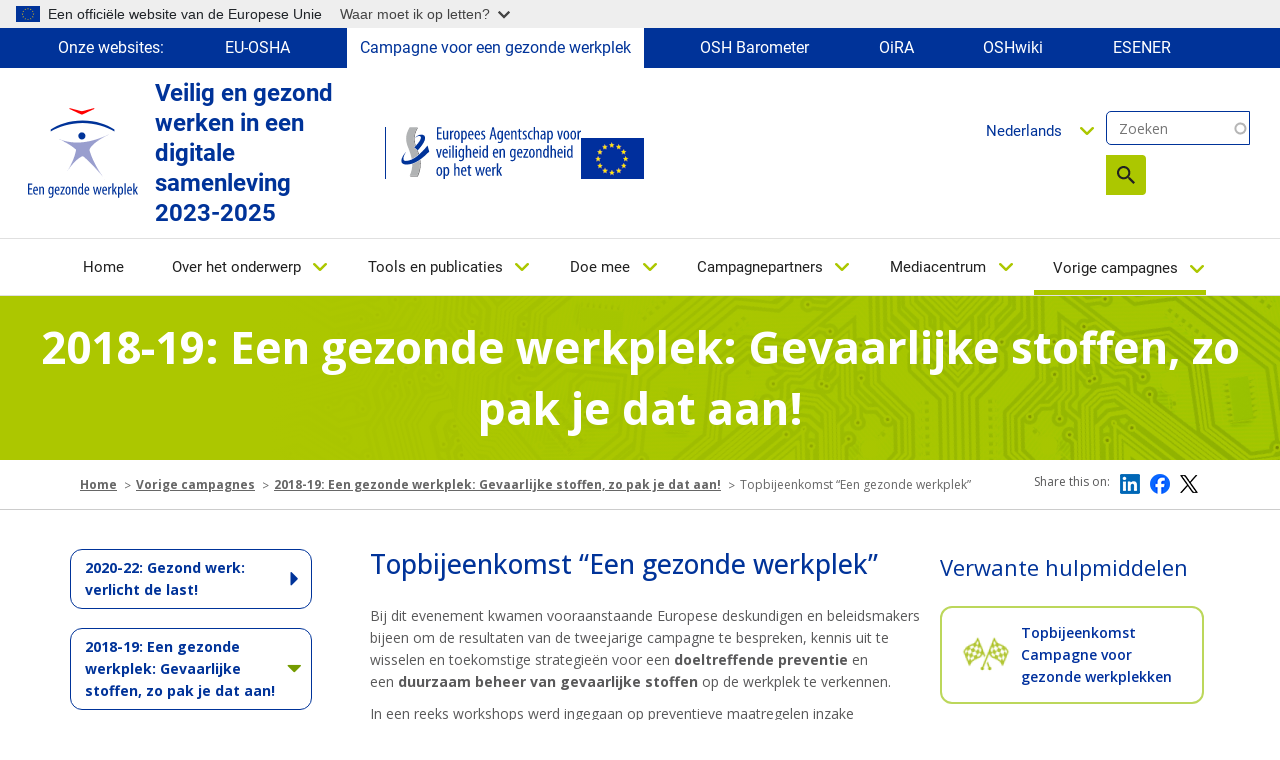

--- FILE ---
content_type: text/html; charset=UTF-8
request_url: https://healthy-workplaces.osha.europa.eu/nl/previous-campaigns/dangerous-substances-2018-19/hwc-summit
body_size: 16597
content:
<!DOCTYPE html>
<html lang="nl" dir="ltr" prefix="content: http://purl.org/rss/1.0/modules/content/  dc: http://purl.org/dc/terms/  foaf: http://xmlns.com/foaf/0.1/  og: http://ogp.me/ns#  rdfs: http://www.w3.org/2000/01/rdf-schema#  schema: http://schema.org/  sioc: http://rdfs.org/sioc/ns#  sioct: http://rdfs.org/sioc/types#  skos: http://www.w3.org/2004/02/skos/core#  xsd: http://www.w3.org/2001/XMLSchema# ">
  <head>
    <meta name="viewport" content="initial-scale=1, width=device-width">
    <meta charset="utf-8" />
<meta name="description" content="Bij dit evenement kwamen vooraanstaande Europese deskundigen en beleidsmakers bijeen om de resultaten van de tweejarige campagne te bespreken, kennis uit te wisselen en toekomstige strategieën voor een doeltreffende preventie en een duurzaam beheer van gevaarlijke stoffen op de werkplek te verkennen." />
<link rel="canonical" href="https://healthy-workplaces.osha.europa.eu/nl/previous-campaigns/dangerous-substances-2018-19/hwc-summit" />
<meta name="MobileOptimized" content="width" />
<meta name="HandheldFriendly" content="true" />
<meta name="viewport" content="width=device-width, initial-scale=1, shrink-to-fit=no" />
<meta http-equiv="x-ua-compatible" content="ie=edge" />
<link rel="alternate" hreflang="en" href="https://healthy-workplaces.osha.europa.eu/en/previous-campaigns/dangerous-substances-2018-19/hwc-summit" />
<link rel="alternate" hreflang="bg" href="https://healthy-workplaces.osha.europa.eu/bg/previous-campaigns/dangerous-substances-2018-19/hwc-summit" />
<link rel="alternate" hreflang="cs" href="https://healthy-workplaces.osha.europa.eu/cs/previous-campaigns/dangerous-substances-2018-19/hwc-summit" />
<link rel="alternate" hreflang="da" href="https://healthy-workplaces.osha.europa.eu/da/previous-campaigns/dangerous-substances-2018-19/hwc-summit" />
<link rel="alternate" hreflang="de" href="https://healthy-workplaces.osha.europa.eu/de/previous-campaigns/dangerous-substances-2018-19/hwc-summit" />
<link rel="alternate" hreflang="et" href="https://healthy-workplaces.osha.europa.eu/et/previous-campaigns/dangerous-substances-2018-19/hwc-summit" />
<link rel="alternate" hreflang="el" href="https://healthy-workplaces.osha.europa.eu/el/previous-campaigns/dangerous-substances-2018-19/hwc-summit" />
<link rel="alternate" hreflang="es" href="https://healthy-workplaces.osha.europa.eu/es/previous-campaigns/dangerous-substances-2018-19/hwc-summit" />
<link rel="alternate" hreflang="fr" href="https://healthy-workplaces.osha.europa.eu/fr/previous-campaigns/dangerous-substances-2018-19/hwc-summit" />
<link rel="alternate" hreflang="hr" href="https://healthy-workplaces.osha.europa.eu/hr/previous-campaigns/dangerous-substances-2018-19/hwc-summit" />
<link rel="alternate" hreflang="is" href="https://healthy-workplaces.osha.europa.eu/is/previous-campaigns/dangerous-substances-2018-19/hwc-summit" />
<link rel="alternate" hreflang="it" href="https://healthy-workplaces.osha.europa.eu/it/previous-campaigns/dangerous-substances-2018-19/hwc-summit" />
<link rel="alternate" hreflang="lv" href="https://healthy-workplaces.osha.europa.eu/lv/previous-campaigns/dangerous-substances-2018-19/hwc-summit" />
<link rel="alternate" hreflang="lt" href="https://healthy-workplaces.osha.europa.eu/lt/previous-campaigns/dangerous-substances-2018-19/hwc-summit" />
<link rel="alternate" hreflang="hu" href="https://healthy-workplaces.osha.europa.eu/hu/previous-campaigns/dangerous-substances-2018-19/hwc-summit" />
<link rel="alternate" hreflang="mt" href="https://healthy-workplaces.osha.europa.eu/mt/previous-campaigns/dangerous-substances-2018-19/hwc-summit" />
<link rel="alternate" hreflang="nl" href="https://healthy-workplaces.osha.europa.eu/nl/previous-campaigns/dangerous-substances-2018-19/hwc-summit" />
<link rel="alternate" hreflang="no" href="https://healthy-workplaces.osha.europa.eu/no/previous-campaigns/dangerous-substances-2018-19/hwc-summit" />
<link rel="alternate" hreflang="pl" href="https://healthy-workplaces.osha.europa.eu/pl/previous-campaigns/dangerous-substances-2018-19/hwc-summit" />
<link rel="alternate" hreflang="pt-pt" href="https://healthy-workplaces.osha.europa.eu/pt/previous-campaigns/dangerous-substances-2018-19/hwc-summit" />
<link rel="alternate" hreflang="ro" href="https://healthy-workplaces.osha.europa.eu/ro/previous-campaigns/dangerous-substances-2018-19/hwc-summit" />
<link rel="alternate" hreflang="sk" href="https://healthy-workplaces.osha.europa.eu/sk/previous-campaigns/dangerous-substances-2018-19/hwc-summit" />
<link rel="alternate" hreflang="sl" href="https://healthy-workplaces.osha.europa.eu/sl/previous-campaigns/dangerous-substances-2018-19/hwc-summit" />
<link rel="alternate" hreflang="fi" href="https://healthy-workplaces.osha.europa.eu/fi/previous-campaigns/dangerous-substances-2018-19/hwc-summit" />
<link rel="alternate" hreflang="sv" href="https://healthy-workplaces.osha.europa.eu/sv/previous-campaigns/dangerous-substances-2018-19/hwc-summit" />
<link rel="alternate" hreflang="tr" href="https://healthy-workplaces.osha.europa.eu/tr/previous-campaigns/dangerous-substances-2018-19/hwc-summit" />
<link rel="alternate" hreflang="ga" href="https://healthy-workplaces.osha.europa.eu/ga/previous-campaigns/dangerous-substances-2018-19/hwc-summit" />
<link rel="alternate" hreflang="sq" href="https://healthy-workplaces.osha.europa.eu/sq/previous-campaigns/dangerous-substances-2018-19/hwc-summit" />
<link rel="alternate" hreflang="bs" href="https://healthy-workplaces.osha.europa.eu/bs/previous-campaigns/dangerous-substances-2018-19/hwc-summit" />
<link rel="alternate" hreflang="mk" href="https://healthy-workplaces.osha.europa.eu/mk/previous-campaigns/dangerous-substances-2018-19/hwc-summit" />
<link rel="alternate" hreflang="sr" href="https://healthy-workplaces.osha.europa.eu/sr/previous-campaigns/dangerous-substances-2018-19/hwc-summit" />
<link rel="alternate" hreflang="cnr" href="https://healthy-workplaces.osha.europa.eu/cnr/previous-campaigns/dangerous-substances-2018-19/hwc-summit" />
<link rel="alternate" hreflang="sq-XK" href="https://healthy-workplaces.osha.europa.eu/sq-XK/previous-campaigns/dangerous-substances-2018-19/hwc-summit" />
<link rel="icon" href="/sites/hwc/themes/custom/hwc_theme/favicon.ico" type="image/vnd.microsoft.icon" />

    <title>Topbijeenkomst “Een gezonde werkplek” | Healthy Workplaces - Safe and healthy work in the digital age 2023-2025</title>
    <link rel="stylesheet" media="all" href="/sites/hwc/files/css/css_FTZAGIPUH-Ne1h5C7A2Ykx75PdfOaEsE2aQB1iL1Who.css?delta=0&amp;language=nl&amp;theme=hwc_theme&amp;include=[base64]" />
<link rel="stylesheet" media="all" href="/sites/hwc/files/css/css_NgCECYIX8Acrwvcznt2NwMR3BoWRWsLoDJIRUWjI6tg.css?delta=1&amp;language=nl&amp;theme=hwc_theme&amp;include=[base64]" />
<link rel="stylesheet" media="print" href="/sites/hwc/files/css/css_hBGhaqX-du3P09UhX8ynV_WZyd-5KfM-83FgzO4Logc.css?delta=2&amp;language=nl&amp;theme=hwc_theme&amp;include=[base64]" />
<link rel="stylesheet" media="all" href="https://fonts.googleapis.com/css2?family=Open+Sans:ital,wght@0,300;0,400;0,500;0,600;0,700;0,800;1,300;1,400;1,500;1,600;1,700;1,800&amp;display=swap" />

    
  </head>
  <body class="layout-no-sidebars page-node-7431 path-node node--type-campaign-18">
    <a href="#main-content" accesskey="S" class="visually-hidden focusable skip-link">
      Skip to main content
    </a>
    <script type="application/json">{"utility":"globan","theme":"light","logo":true,"link":true,"mode":true}</script>

      <div class="dialog-off-canvas-main-canvas" data-off-canvas-main-canvas>
    <div id="page-wrapper">
  <div id="page">
    <header id="header" class="header" role="banner" aria-label="Site header">
          <div class="our-websites-menu">
        <div class="container">
                  <ul class="clearfix nav" data-component-id="bootstrap_barrio:menu">
                    <li class="nav-item">
                <span class="nav-link nav-link-">Onze websites:</span>
              </li>
                <li class="nav-item">
                <a href="https://osha.europa.eu/nl" class="our-websites nav-link nav-link-https--oshaeuropaeu" target="_blank">EU-OSHA</a>
              </li>
                <li class="nav-item">
                <a href="https://healthy-workplaces.osha.europa.eu/nl" class="our-websites active-item nav-link nav-link-https--healthy-workplacesoshaeuropaeu" target="_self">Campagne voor een gezonde werkplek</a>
              </li>
                <li class="nav-item">
                <a href="https://visualisation.osha.europa.eu/osh-barometer" class="our-websites nav-link nav-link-https--visualisationoshaeuropaeu-osh-barometer" target="_blank"> OSH Barometer</a>
              </li>
                <li class="nav-item">
                <a href="https://oira.osha.europa.eu/nl" class="our-websites nav-link nav-link-https--oiraoshaeuropaeu" target="_blank">OiRA</a>
              </li>
                <li class="nav-item">
                <a href="https://oshwiki.osha.europa.eu/nl" class="our-websites nav-link nav-link-https--oshwikioshaeuropaeu" target="_blank">OSHwiki</a>
              </li>
                <li class="nav-item">
                <a href="https://visualisation.osha.europa.eu/esener/nl" class="our-websites nav-link nav-link-https--visualisationoshaeuropaeu-esener" target="_blank">ESENER</a>
              </li>
        </ul>
  


</div>
      </div>
      <section class=" campaigns-header">
        <div class="top-header-container">
          <div class="top-header-content row">
                        <div class="header-logo toolbar-yes ">
                <section class="row region region-top-header-logos">
    <div id="block-hwc-theme-healthyworkplacesimagesvg" class="block-content-block_svg_image block block-block-content block-block-content93771043-2a78-4361-8d6f-c25af8fdfcdd">
  
    
      <div class="content">
      
      <div class="field field--name-field-svg-image field--type-entity-reference field--label-hidden field__items">
              <div class="field__item"><div>
  
  
  <div class="field field--name-field-media-image-1 field--type-image field--label-visually_hidden">
    <div class="field__label visually-hidden">Image</div>
              <div class="field__item">  

  <img loading="lazy" width="64" height="64" src="/sites/hwc/files/2025-02/NL_OSHA_CoBrand_Logo_Healthy%20Workplaces_RGB.svg" alt="Healthy Workplaces logo" typeof="foaf:Image"/>

</div>
          </div>

</div>
</div>
          </div>
  
    </div>
  </div>
<div id="block-healthyworkplacesheadertext" class="block-content-basic block block-block-content block-block-contentd598a54f-9723-4038-8bea-4f7fe14fc0c3">
  
    
      <div class="content">
      
            <div class="clearfix text-formatted field field--name-body field--type-text-with-summary field--label-hidden field__item"><p>Veilig en gezond werken in een digitale samenleving&nbsp;<br>2023-2025</p>
</div>
      
    </div>
  </div>
<div id="block-hwc-theme-oshasvgandeuimage" class="block-content-block_svg_image block block-block-content block-block-content1727336d-b748-4d06-8a54-fcff490d1cbc">
  
    
      <div class="content">
      
      <div class="field field--name-field-svg-image field--type-entity-reference field--label-hidden field__items">
              <div class="field__item"><div>
  
  
  <div class="field field--name-field-media-image-1 field--type-image field--label-visually_hidden">
    <div class="field__label visually-hidden">Image</div>
              <div class="field__item">  

  <img loading="lazy" width="64" height="64" src="/sites/hwc/files/2025-02/NL_OSHA_Logo_Small%20Scale_RGB.svg" alt="Healthy Workplaces logo" typeof="foaf:Image"/>

</div>
          </div>

</div>
</div>
              <div class="field__item"><div>
  
  
  <div class="field field--name-field-media-image field--type-image field--label-visually_hidden">
    <div class="field__label visually-hidden">Image</div>
              <div class="field__item">  

  <img loading="lazy" src="/sites/hwc/files/styles/large/public/uploads/europeLogo_0%20%281%29.png?itok=MKJh9YRK" width="63" height="41" alt="EU flag" typeof="foaf:Image" class="image-style-large"/>


</div>
          </div>

</div>
</div>
          </div>
  
    </div>
  </div>

  </section>

            </div>
            <div class="header-tools xs-menu">
              <div class="search-block">
                <div class="search-block-form contextual-region block block-search block-search-form-block"><form class="views-exposed-form form-inline" accept-charset="UTF-8" action="/nl/search" data-drupal-form-fields="edit-search-api-fulltext,edit-sort-by,edit-sort-order" data-drupal-selector="views-exposed-form-search-api-search-api-block" id="views-exposed-form-search-api-search-api-block" method="get" novalidate="novalidate"><div><fieldset><p><label class="sr-only" for="edit-keys">Zoeken</label> <input class="form-search" data-drupal-selector="edit-keys" data-msg-maxlength="Fulltext search field has a maximum length of 128." id="edit-search-api-fulltext" maxlength="128" name="search_api_fulltext" placeholder="Zoeken" size="15" type="text" value=""></p><div data-drupal-selector="edit-actions" id="edit-actions--2"><button class="btn-primary" data-drupal-selector="edit-submit" id="edit-submit--2" type="submit" value="Search">Zoeken</button></div></fieldset></div></form></div>

                
                                                              </div>
              <div class="header-language-search">
                
                <div id="block-languagedropdownswitchercontent" class="block block-lang-dropdown block-language-dropdown-blocklanguage-content">
  
    
      <div class="content">
      
<form class="lang-dropdown-form lang_dropdown_form clearfix language_content" id="lang_dropdown_form_lang-dropdown-form" data-drupal-selector="lang-dropdown-form-2" action="/nl/previous-campaigns/dangerous-substances-2018-19/hwc-summit" method="post" accept-charset="UTF-8">
  




        
  <div class="js-form-item js-form-type-select form-type-select js-form-item-lang-dropdown-select form-item-lang-dropdown-select form-no-label mb-3">
          <label for="edit-lang-dropdown-select" class="visually-hidden">Select your language</label>
                    
<select style="width:165px" class="lang-dropdown-select-element form-select" data-lang-dropdown-id="lang-dropdown-form" data-drupal-selector="edit-lang-dropdown-select" id="edit-lang-dropdown-select" name="lang_dropdown_select"><option value="en">English</option><option value="bg">Български</option><option value="cs">Čeština</option><option value="da">Dansk</option><option value="de">Deutsch</option><option value="et">Eesti</option><option value="el">Ελληνικά</option><option value="es">Español</option><option value="fr">Français</option><option value="hr">Hrvatski</option><option value="is">Íslenska</option><option value="it">Italiano</option><option value="lv">Latviešu</option><option value="lt">Lietuvių</option><option value="hu">Magyar</option><option value="mt">Malti</option><option value="nl" selected="selected">Nederlands</option><option value="no">Norsk</option><option value="pl">Polski</option><option value="pt-pt">Português</option><option value="ro">Română</option><option value="sk">Slovenčina</option><option value="sl">Slovenščina</option><option value="fi">Suomi</option><option value="sv">Svenska</option></select>
                      </div>
<input data-drupal-selector="edit-en" type="hidden" name="en" value="/en/previous-campaigns/dangerous-substances-2018-19/hwc-summit" class="form-control" />
<input data-drupal-selector="edit-bg" type="hidden" name="bg" value="/bg/previous-campaigns/dangerous-substances-2018-19/hwc-summit" class="form-control" />
<input data-drupal-selector="edit-cs" type="hidden" name="cs" value="/cs/previous-campaigns/dangerous-substances-2018-19/hwc-summit" class="form-control" />
<input data-drupal-selector="edit-da" type="hidden" name="da" value="/da/previous-campaigns/dangerous-substances-2018-19/hwc-summit" class="form-control" />
<input data-drupal-selector="edit-de" type="hidden" name="de" value="/de/previous-campaigns/dangerous-substances-2018-19/hwc-summit" class="form-control" />
<input data-drupal-selector="edit-et" type="hidden" name="et" value="/et/previous-campaigns/dangerous-substances-2018-19/hwc-summit" class="form-control" />
<input data-drupal-selector="edit-el" type="hidden" name="el" value="/el/previous-campaigns/dangerous-substances-2018-19/hwc-summit" class="form-control" />
<input data-drupal-selector="edit-es" type="hidden" name="es" value="/es/previous-campaigns/dangerous-substances-2018-19/hwc-summit" class="form-control" />
<input data-drupal-selector="edit-fr" type="hidden" name="fr" value="/fr/previous-campaigns/dangerous-substances-2018-19/hwc-summit" class="form-control" />
<input data-drupal-selector="edit-hr" type="hidden" name="hr" value="/hr/previous-campaigns/dangerous-substances-2018-19/hwc-summit" class="form-control" />
<input data-drupal-selector="edit-is" type="hidden" name="is" value="/is/previous-campaigns/dangerous-substances-2018-19/hwc-summit" class="form-control" />
<input data-drupal-selector="edit-it" type="hidden" name="it" value="/it/previous-campaigns/dangerous-substances-2018-19/hwc-summit" class="form-control" />
<input data-drupal-selector="edit-lv" type="hidden" name="lv" value="/lv/previous-campaigns/dangerous-substances-2018-19/hwc-summit" class="form-control" />
<input data-drupal-selector="edit-lt" type="hidden" name="lt" value="/lt/previous-campaigns/dangerous-substances-2018-19/hwc-summit" class="form-control" />
<input data-drupal-selector="edit-hu" type="hidden" name="hu" value="/hu/previous-campaigns/dangerous-substances-2018-19/hwc-summit" class="form-control" />
<input data-drupal-selector="edit-mt" type="hidden" name="mt" value="/mt/previous-campaigns/dangerous-substances-2018-19/hwc-summit" class="form-control" />
<input data-drupal-selector="edit-nl" type="hidden" name="nl" value="/nl/previous-campaigns/dangerous-substances-2018-19/hwc-summit" class="form-control" />
<input data-drupal-selector="edit-no" type="hidden" name="no" value="/no/previous-campaigns/dangerous-substances-2018-19/hwc-summit" class="form-control" />
<input data-drupal-selector="edit-pl" type="hidden" name="pl" value="/pl/previous-campaigns/dangerous-substances-2018-19/hwc-summit" class="form-control" />
<input data-drupal-selector="edit-pt-pt" type="hidden" name="pt-pt" value="/pt/previous-campaigns/dangerous-substances-2018-19/hwc-summit" class="form-control" />
<input data-drupal-selector="edit-ro" type="hidden" name="ro" value="/ro/previous-campaigns/dangerous-substances-2018-19/hwc-summit" class="form-control" />
<input data-drupal-selector="edit-sk" type="hidden" name="sk" value="/sk/previous-campaigns/dangerous-substances-2018-19/hwc-summit" class="form-control" />
<input data-drupal-selector="edit-sl" type="hidden" name="sl" value="/sl/previous-campaigns/dangerous-substances-2018-19/hwc-summit" class="form-control" />
<input data-drupal-selector="edit-fi" type="hidden" name="fi" value="/fi/previous-campaigns/dangerous-substances-2018-19/hwc-summit" class="form-control" />
<input data-drupal-selector="edit-sv" type="hidden" name="sv" value="/sv/previous-campaigns/dangerous-substances-2018-19/hwc-summit" class="form-control" />
<noscript><div><button data-drupal-selector="edit-submit" type="submit" id="edit-submit" name="op" value="Go" class="button js-form-submit form-submit btn btn-primary">Go</button>
</div></noscript><input autocomplete="off" data-drupal-selector="form-l1hivlkpmzchiwra-pcrqtkwu-65oo-gshnzjr9c6fa" type="hidden" name="form_build_id" value="form-L1hIvLKPmzCHIwRa-PcRQTkwu-65Oo_gshnZJR9C6fA" class="form-control" />
<input data-drupal-selector="edit-lang-dropdown-form" type="hidden" name="form_id" value="lang_dropdown_form" class="form-control" />

</form>

    </div>
  </div>

              </div>
            </div>
          </div>
                      <nav class="navbar navbar-expand-lg" id="navbar-main">
                              <button class="navbar-toggler navbar-toggler-right" type="button" data-toggle="collapse" data-target="#CollapsingNavbar" aria-controls="CollapsingNavbar" aria-expanded="false" aria-label="Toggle navigation">
                  <span class="sr-only">Toggle navigation</span>
                  <span class="icon-bar"></span>
                  <span class="icon-bar"></span>
                  <span class="icon-bar"></span>
                </button>
                <div class="header-tools-mobile">
                  <div id="block-languagedropdownswitchercontent" class="block block-lang-dropdown block-language-dropdown-blocklanguage-content">
  
    
      <div class="content">
      
<form class="lang-dropdown-form lang_dropdown_form clearfix language_content" id="lang_dropdown_form_lang-dropdown-form" data-drupal-selector="lang-dropdown-form-2" action="/nl/previous-campaigns/dangerous-substances-2018-19/hwc-summit" method="post" accept-charset="UTF-8">
  




        
  <div class="js-form-item js-form-type-select form-type-select js-form-item-lang-dropdown-select form-item-lang-dropdown-select form-no-label mb-3">
          <label for="edit-lang-dropdown-select" class="visually-hidden">Select your language</label>
                    
<select style="width:165px" class="lang-dropdown-select-element form-select" data-lang-dropdown-id="lang-dropdown-form" data-drupal-selector="edit-lang-dropdown-select" id="edit-lang-dropdown-select" name="lang_dropdown_select"><option value="en">English</option><option value="bg">Български</option><option value="cs">Čeština</option><option value="da">Dansk</option><option value="de">Deutsch</option><option value="et">Eesti</option><option value="el">Ελληνικά</option><option value="es">Español</option><option value="fr">Français</option><option value="hr">Hrvatski</option><option value="is">Íslenska</option><option value="it">Italiano</option><option value="lv">Latviešu</option><option value="lt">Lietuvių</option><option value="hu">Magyar</option><option value="mt">Malti</option><option value="nl" selected="selected">Nederlands</option><option value="no">Norsk</option><option value="pl">Polski</option><option value="pt-pt">Português</option><option value="ro">Română</option><option value="sk">Slovenčina</option><option value="sl">Slovenščina</option><option value="fi">Suomi</option><option value="sv">Svenska</option></select>
                      </div>
<input data-drupal-selector="edit-en" type="hidden" name="en" value="/en/previous-campaigns/dangerous-substances-2018-19/hwc-summit" class="form-control" />
<input data-drupal-selector="edit-bg" type="hidden" name="bg" value="/bg/previous-campaigns/dangerous-substances-2018-19/hwc-summit" class="form-control" />
<input data-drupal-selector="edit-cs" type="hidden" name="cs" value="/cs/previous-campaigns/dangerous-substances-2018-19/hwc-summit" class="form-control" />
<input data-drupal-selector="edit-da" type="hidden" name="da" value="/da/previous-campaigns/dangerous-substances-2018-19/hwc-summit" class="form-control" />
<input data-drupal-selector="edit-de" type="hidden" name="de" value="/de/previous-campaigns/dangerous-substances-2018-19/hwc-summit" class="form-control" />
<input data-drupal-selector="edit-et" type="hidden" name="et" value="/et/previous-campaigns/dangerous-substances-2018-19/hwc-summit" class="form-control" />
<input data-drupal-selector="edit-el" type="hidden" name="el" value="/el/previous-campaigns/dangerous-substances-2018-19/hwc-summit" class="form-control" />
<input data-drupal-selector="edit-es" type="hidden" name="es" value="/es/previous-campaigns/dangerous-substances-2018-19/hwc-summit" class="form-control" />
<input data-drupal-selector="edit-fr" type="hidden" name="fr" value="/fr/previous-campaigns/dangerous-substances-2018-19/hwc-summit" class="form-control" />
<input data-drupal-selector="edit-hr" type="hidden" name="hr" value="/hr/previous-campaigns/dangerous-substances-2018-19/hwc-summit" class="form-control" />
<input data-drupal-selector="edit-is" type="hidden" name="is" value="/is/previous-campaigns/dangerous-substances-2018-19/hwc-summit" class="form-control" />
<input data-drupal-selector="edit-it" type="hidden" name="it" value="/it/previous-campaigns/dangerous-substances-2018-19/hwc-summit" class="form-control" />
<input data-drupal-selector="edit-lv" type="hidden" name="lv" value="/lv/previous-campaigns/dangerous-substances-2018-19/hwc-summit" class="form-control" />
<input data-drupal-selector="edit-lt" type="hidden" name="lt" value="/lt/previous-campaigns/dangerous-substances-2018-19/hwc-summit" class="form-control" />
<input data-drupal-selector="edit-hu" type="hidden" name="hu" value="/hu/previous-campaigns/dangerous-substances-2018-19/hwc-summit" class="form-control" />
<input data-drupal-selector="edit-mt" type="hidden" name="mt" value="/mt/previous-campaigns/dangerous-substances-2018-19/hwc-summit" class="form-control" />
<input data-drupal-selector="edit-nl" type="hidden" name="nl" value="/nl/previous-campaigns/dangerous-substances-2018-19/hwc-summit" class="form-control" />
<input data-drupal-selector="edit-no" type="hidden" name="no" value="/no/previous-campaigns/dangerous-substances-2018-19/hwc-summit" class="form-control" />
<input data-drupal-selector="edit-pl" type="hidden" name="pl" value="/pl/previous-campaigns/dangerous-substances-2018-19/hwc-summit" class="form-control" />
<input data-drupal-selector="edit-pt-pt" type="hidden" name="pt-pt" value="/pt/previous-campaigns/dangerous-substances-2018-19/hwc-summit" class="form-control" />
<input data-drupal-selector="edit-ro" type="hidden" name="ro" value="/ro/previous-campaigns/dangerous-substances-2018-19/hwc-summit" class="form-control" />
<input data-drupal-selector="edit-sk" type="hidden" name="sk" value="/sk/previous-campaigns/dangerous-substances-2018-19/hwc-summit" class="form-control" />
<input data-drupal-selector="edit-sl" type="hidden" name="sl" value="/sl/previous-campaigns/dangerous-substances-2018-19/hwc-summit" class="form-control" />
<input data-drupal-selector="edit-fi" type="hidden" name="fi" value="/fi/previous-campaigns/dangerous-substances-2018-19/hwc-summit" class="form-control" />
<input data-drupal-selector="edit-sv" type="hidden" name="sv" value="/sv/previous-campaigns/dangerous-substances-2018-19/hwc-summit" class="form-control" />
<noscript><div><button data-drupal-selector="edit-submit" type="submit" id="edit-submit" name="op" value="Go" class="button js-form-submit form-submit btn btn-primary">Go</button>
</div></noscript><input autocomplete="off" data-drupal-selector="form-l1hivlkpmzchiwra-pcrqtkwu-65oo-gshnzjr9c6fa" type="hidden" name="form_build_id" value="form-L1hIvLKPmzCHIwRa-PcRQTkwu-65Oo_gshnZJR9C6fA" class="form-control" />
<input data-drupal-selector="edit-lang-dropdown-form" type="hidden" name="form_id" value="lang_dropdown_form" class="form-control" />

</form>

    </div>
  </div>

                  <div class="search-block-form contextual-region block block-search block-search-form-block"><form class="views-exposed-form form-inline" accept-charset="UTF-8" action="/nl/search" data-drupal-form-fields="edit-search-api-fulltext,edit-sort-by,edit-sort-order" data-drupal-selector="views-exposed-form-search-api-search-api-block" id="views-exposed-form-search-api-search-api-block" method="get" novalidate="novalidate"><div><fieldset><p><label class="sr-only" for="edit-keys">Zoeken</label> <input class="form-search" data-drupal-selector="edit-keys" data-msg-maxlength="Fulltext search field has a maximum length of 128." id="edit-search-api-fulltext" maxlength="128" name="search_api_fulltext" placeholder="Zoeken" size="15" type="text" value=""></p><div data-drupal-selector="edit-actions" id="edit-actions--2"><button class="btn-primary" data-drupal-selector="edit-submit" id="edit-submit--2" type="submit" value="Search">Zoeken</button></div></fieldset></div></form></div>

                </div>
                <div class="collapse navbar-collapse" id="CollapsingNavbar">
                  
                  <nav role="navigation" aria-labelledby="block-hwc-theme-main-menu-menu" id="block-hwc-theme-main-menu" class="block block-menu navigation menu--main">
            
  <label class="visually-hidden" id="block-hwc-theme-main-menu-menu">Main navigation</label>
  

        

  <ul data-region="primary_menu" id="block-hwc-theme-main-menu" class="clearfix menu menu-level-0">
                  
        <li class="menu-item">
          <a href="/nl" accesskey="0" data-drupal-link-system-path="&lt;front&gt;">Home</a>
                                
  
  <div class="menu_link_content menu-link-contentmain view-mode-default menu-dropdown menu-dropdown-0 menu-type-default">
              
      </div>



                  </li>
                      
        <li class="menu-item menu-item--expanded">
          <a href="/nl/about-topic" accesskey="1" data-drupal-link-system-path="node/45">Over het onderwerp</a>
                                
  
  <div class="menu_link_content menu-link-contentmain view-mode-default menu-dropdown menu-dropdown-0 menu-type-default">
              
  <ul class="menu menu-level-1">
                  
        <li class="menu-item">
          <a href="/nl/about-topic/what-about" data-drupal-link-system-path="node/34862">Waar gaat het over?</a>
                                
  
  <div class="menu_link_content menu-link-contentmain view-mode-default menu-dropdown menu-dropdown-1 menu-type-default">
              
      </div>



                  </li>
                      
        <li class="menu-item">
          <a href="/nl/about-topic/opportunities-risks" data-drupal-link-system-path="node/34856">Kansen en risico’s</a>
                                
  
  <div class="menu_link_content menu-link-contentmain view-mode-default menu-dropdown menu-dropdown-1 menu-type-default">
              
      </div>



                  </li>
                      
        <li class="menu-item">
          <a href="/nl/about-topic/who-should-be-involved" data-drupal-link-system-path="node/34857">Wie moeten erbij betrokken worden?</a>
                                
  
  <div class="menu_link_content menu-link-contentmain view-mode-default menu-dropdown menu-dropdown-1 menu-type-default">
              
      </div>



                  </li>
                      
        <li class="menu-item">
          <a href="/nl/about-topic/how-can-risks-be-managed" data-drupal-link-system-path="node/34858">Hoe kunnen risico’s beheerd worden?</a>
                                
  
  <div class="menu_link_content menu-link-contentmain view-mode-default menu-dropdown menu-dropdown-1 menu-type-default">
              
      </div>



                  </li>
                      
        <li class="menu-item menu-item--collapsed">
          <a href="/nl/about-topic/priority-areas" data-drupal-link-system-path="node/8">Punten van aandacht</a>
                                
  
  <div class="menu_link_content menu-link-contentmain view-mode-default menu-dropdown menu-dropdown-1 menu-type-default">
              
      </div>



                  </li>
                      
        <li class="menu-item">
          <a href="/nl/about-topic/glossary-list" data-drupal-link-system-path="about-topic/glossary-list">Verklarende woordenlijst</a>
                                
  
  <div class="menu_link_content menu-link-contentmain view-mode-default menu-dropdown menu-dropdown-1 menu-type-default">
              
      </div>



                  </li>
          </ul>



      </div>



                  </li>
                      
        <li class="menu-item menu-item--expanded">
          <a href="/nl/tools-and-publications" accesskey="2" data-drupal-link-system-path="node/44">Tools en publicaties</a>
                                
  
  <div class="menu_link_content menu-link-contentmain view-mode-default menu-dropdown menu-dropdown-0 menu-type-default">
              
  <ul class="menu menu-level-1">
                  
        <li class="menu-item">
          <a href="/nl/tools-and-publications/publications" data-drupal-link-system-path="node/38">Publicaties</a>
                                
  
  <div class="menu_link_content menu-link-contentmain view-mode-default menu-dropdown menu-dropdown-1 menu-type-default">
              
      </div>



                  </li>
                      
        <li class="menu-item">
          <a href="/nl/tools-and-publications/campaign-materials" data-drupal-link-system-path="node/27">Campagnemateriaal</a>
                                
  
  <div class="menu_link_content menu-link-contentmain view-mode-default menu-dropdown menu-dropdown-1 menu-type-default">
              
      </div>



                  </li>
                      
        <li class="menu-item">
          <a href="/nl/tools-and-publications/campaign-toolkit" data-drupal-link-system-path="node/6321">Campagnetoolkit</a>
                                
  
  <div class="menu_link_content menu-link-contentmain view-mode-default menu-dropdown menu-dropdown-1 menu-type-default">
              
      </div>



                  </li>
                      
        <li class="menu-item">
          <a href="/nl/tools-and-publications/social-media-kit" data-drupal-link-system-path="node/23814">Kit voor sociale media</a>
                                
  
  <div class="menu_link_content menu-link-contentmain view-mode-default menu-dropdown menu-dropdown-1 menu-type-default">
              
      </div>



                  </li>
                      
        <li class="menu-item">
          <a href="/nl/tools-and-publications/napo-films" data-drupal-link-system-path="node/33">Napo-film</a>
                                
  
  <div class="menu_link_content menu-link-contentmain view-mode-default menu-dropdown menu-dropdown-1 menu-type-default">
              
      </div>



                  </li>
                      
        <li class="menu-item">
          <a href="/nl/tools-and-publications/oshwiki" target="_self" data-drupal-link-system-path="node/11">OSHwiki</a>
                                
  
  <div class="menu_link_content menu-link-contentmain view-mode-default menu-dropdown menu-dropdown-1 menu-type-default">
              
      </div>



                  </li>
                      
        <li class="menu-item">
          <a href="/nl/tools-and-publications/case-studies" data-drupal-link-system-path="node/24">Casestudy‘s</a>
                                
  
  <div class="menu_link_content menu-link-contentmain view-mode-default menu-dropdown menu-dropdown-1 menu-type-default">
              
      </div>



                  </li>
                      
        <li class="menu-item">
          <a href="/nl/tools-and-publications/legislation-and-regulations" data-drupal-link-system-path="node/26">Wet- en regelgeving</a>
                                
  
  <div class="menu_link_content menu-link-contentmain view-mode-default menu-dropdown menu-dropdown-1 menu-type-default">
              
      </div>



                  </li>
                      
        <li class="menu-item">
          <a href="/nl/tools-and-publications/infographics" data-drupal-link-system-path="node/7">Infographics</a>
                                
  
  <div class="menu_link_content menu-link-contentmain view-mode-default menu-dropdown menu-dropdown-1 menu-type-default">
              
      </div>



                  </li>
          </ul>



      </div>



                  </li>
                      
        <li class="menu-item menu-item--expanded">
          <a href="/nl/get-involved" accesskey="3" data-drupal-link-system-path="node/29">Doe mee</a>
                                
  
  <div class="menu_link_content menu-link-contentmain view-mode-default menu-dropdown menu-dropdown-0 menu-type-default">
              
  <ul class="menu menu-level-1">
                  
        <li class="menu-item">
          <a href="/nl/get-involved/about-campaign" data-drupal-link-system-path="node/28">Over de campagne</a>
                                
  
  <div class="menu_link_content menu-link-contentmain view-mode-default menu-dropdown menu-dropdown-1 menu-type-default">
              
      </div>



                  </li>
                      
        <li class="menu-item">
          <a href="/nl/get-involved/get-your-certificate" data-drupal-link-system-path="node/49">Ontvang uw certificaat</a>
                                
  
  <div class="menu_link_content menu-link-contentmain view-mode-default menu-dropdown menu-dropdown-1 menu-type-default">
              
      </div>



                  </li>
                      
        <li class="menu-item">
          <a href="/nl/get-involved/european-week" data-drupal-link-system-path="node/12">Europese Week</a>
                                
  
  <div class="menu_link_content menu-link-contentmain view-mode-default menu-dropdown menu-dropdown-1 menu-type-default">
              
      </div>



                  </li>
                      
        <li class="menu-item">
          <a href="/nl/get-involved/become-campaign-partner" data-drupal-link-system-path="node/15">Word campagnepartner</a>
                                
  
  <div class="menu_link_content menu-link-contentmain view-mode-default menu-dropdown menu-dropdown-1 menu-type-default">
              
      </div>



                  </li>
                      
        <li class="menu-item">
          <a href="/nl/get-involved/start-your-campaign" data-drupal-link-system-path="node/39">Uw campagne starten</a>
                                
  
  <div class="menu_link_content menu-link-contentmain view-mode-default menu-dropdown menu-dropdown-1 menu-type-default">
              
      </div>



                  </li>
                      
        <li class="menu-item">
          <a href="/nl/tools-and-publications/campaign-materials" data-drupal-link-system-path="node/27">Campagnemateriaal</a>
                                
  
  <div class="menu_link_content menu-link-contentmain view-mode-default menu-dropdown menu-dropdown-1 menu-type-default">
              
      </div>



                  </li>
                      
        <li class="menu-item">
          <a href="/nl/media-centre/events" data-drupal-link-system-path="media-centre/events">Evenementen</a>
                                
  
  <div class="menu_link_content menu-link-contentmain view-mode-default menu-dropdown menu-dropdown-1 menu-type-default">
              
      </div>



                  </li>
                      
        <li class="menu-item">
          <a href="/nl/get-involved/good-practice-awards" data-drupal-link-system-path="node/7356">Awards voor goede praktijken</a>
                                
  
  <div class="menu_link_content menu-link-contentmain view-mode-default menu-dropdown menu-dropdown-1 menu-type-default">
              
      </div>



                  </li>
          </ul>



      </div>



                  </li>
                      
        <li class="menu-item menu-item--expanded">
          <a href="/nl/campaign-partners" accesskey="4" data-drupal-link-system-path="node/54">Campagnepartners</a>
                                
  
  <div class="menu_link_content menu-link-contentmain view-mode-default menu-dropdown menu-dropdown-0 menu-type-default">
              
  <ul class="menu menu-level-1">
                  
        <li class="menu-item">
          <a href="/nl/get-involved/become-campaign-partner" data-drupal-link-system-path="node/15">Word campagnepartner</a>
                                
  
  <div class="menu_link_content menu-link-contentmain view-mode-default menu-dropdown menu-dropdown-1 menu-type-default">
              
      </div>



                  </li>
                      
        <li class="menu-item">
          <a href="/nl/campaign-partners/national-focal-points" data-drupal-link-system-path="node/7357">Nationale focal points</a>
                                
  
  <div class="menu_link_content menu-link-contentmain view-mode-default menu-dropdown menu-dropdown-1 menu-type-default">
              
      </div>



                  </li>
                      
        <li class="menu-item">
          <a href="/nl/campaign-partners/official-campaign-partners" data-drupal-link-system-path="node/32">Officiële campagnepartners</a>
                                
  
  <div class="menu_link_content menu-link-contentmain view-mode-default menu-dropdown menu-dropdown-1 menu-type-default">
              
      </div>



                  </li>
                      
        <li class="menu-item">
          <a href="/nl/campaign-partners/good-practice-exchange" data-drupal-link-system-path="node/4">Uitwisseling van goede praktijken</a>
                                
  
  <div class="menu_link_content menu-link-contentmain view-mode-default menu-dropdown menu-dropdown-1 menu-type-default">
              
      </div>



                  </li>
                      
        <li class="menu-item">
          <a href="/nl/campaign-partners/campaign-media-partners" data-drupal-link-system-path="node/31">Mediapartners</a>
                                
  
  <div class="menu_link_content menu-link-contentmain view-mode-default menu-dropdown menu-dropdown-1 menu-type-default">
              
      </div>



                  </li>
                      
        <li class="menu-item">
          <a href="/nl/campaign-partners/enterprise-europe-network" data-drupal-link-system-path="node/36">Enterprise Europe Network</a>
                                
  
  <div class="menu_link_content menu-link-contentmain view-mode-default menu-dropdown menu-dropdown-1 menu-type-default">
              
      </div>



                  </li>
          </ul>



      </div>



                  </li>
                      
        <li class="menu-item menu-item--expanded">
          <a href="/nl/media-centre" accesskey="5" data-drupal-link-system-path="node/75">Mediacentrum</a>
                                
  
  <div class="menu_link_content menu-link-contentmain view-mode-default menu-dropdown menu-dropdown-0 menu-type-default">
              
  <ul class="menu menu-level-1">
                  
        <li class="menu-item">
          <a href="/nl/media-centre/press-room" data-drupal-link-system-path="node/13">Perskamer</a>
                                
  
  <div class="menu_link_content menu-link-contentmain view-mode-default menu-dropdown menu-dropdown-1 menu-type-default">
              
      </div>



                  </li>
                      
        <li class="menu-item">
          <a href="/nl/media-centre/news" data-drupal-link-system-path="media-centre/news">Nieuws</a>
                                
  
  <div class="menu_link_content menu-link-contentmain view-mode-default menu-dropdown menu-dropdown-1 menu-type-default">
              
      </div>



                  </li>
                      
        <li class="menu-item">
          <a href="/nl/media-centre/events" data-drupal-link-system-path="media-centre/events">Evenementen</a>
                                
  
  <div class="menu_link_content menu-link-contentmain view-mode-default menu-dropdown menu-dropdown-1 menu-type-default">
              
      </div>



                  </li>
                      
        <li class="menu-item">
          <a href="/nl/media-centre/become-media-partner" data-drupal-link-system-path="node/23">Word mediapartner</a>
                                
  
  <div class="menu_link_content menu-link-contentmain view-mode-default menu-dropdown menu-dropdown-1 menu-type-default">
              
      </div>



                  </li>
                      
        <li class="menu-item">
          <a href="/nl/media-centre/newsletter" data-drupal-link-system-path="media-centre/newsletter">Nieuwsbrief</a>
                                
  
  <div class="menu_link_content menu-link-contentmain view-mode-default menu-dropdown menu-dropdown-1 menu-type-default">
              
      </div>



                  </li>
                      
        <li class="menu-item">
          <a href="/nl/media-centre/photo-gallery" data-drupal-link-system-path="node/62955">Fotogalerij</a>
                                
  
  <div class="menu_link_content menu-link-contentmain view-mode-default menu-dropdown menu-dropdown-1 menu-type-default">
              
      </div>



                  </li>
                      
        <li class="menu-item">
          <a href="/nl/media-centre/videos" data-drupal-link-system-path="node/7358">Video&#039;s</a>
                                
  
  <div class="menu_link_content menu-link-contentmain view-mode-default menu-dropdown menu-dropdown-1 menu-type-default">
              
      </div>



                  </li>
                      
        <li class="menu-item">
          <a href="/nl/media-centre/social-media-centre" data-drupal-link-system-path="node/14">Sociale media</a>
                                
  
  <div class="menu_link_content menu-link-contentmain view-mode-default menu-dropdown menu-dropdown-1 menu-type-default">
              
      </div>



                  </li>
          </ul>



      </div>



                  </li>
                      
        <li class="menu-item menu-item--expanded menu-item--active-trail">
          <a href="/nl/previous-campaigns" accesskey="6" data-drupal-link-system-path="node/35">Vorige campagnes</a>
                                
  
  <div class="menu_link_content menu-link-contentmain view-mode-default menu-dropdown menu-dropdown-0 menu-type-default">
              
  <ul class="menu menu-level-1">
                  
        <li class="menu-item menu-item--collapsed">
          <a href="/nl/previous-campaigns/musculoskeletal-disorders-2020-22/campaign-summary" data-drupal-link-system-path="node/35403">2020-22: Gezond werk: verlicht de last!</a>
                                
  
  <div class="menu_link_content menu-link-contentmain view-mode-default menu-dropdown menu-dropdown-1 menu-type-default">
              
      </div>



                  </li>
                      
        <li class="menu-item menu-item--collapsed menu-item--active-trail">
          <a href="/nl/previous-campaigns/dangerous-substances-2018-19/campaign-summary" data-drupal-link-system-path="node/7430">2018-19: Een gezonde werkplek: Gevaarlijke stoffen, zo pak je dat aan!</a>
                                
  
  <div class="menu_link_content menu-link-contentmain view-mode-default menu-dropdown menu-dropdown-1 menu-type-default">
              
      </div>



                  </li>
                      
        <li class="menu-item menu-item--collapsed">
          <a href="/nl/previous-campaigns/all-ages-2016-17/campaign-summary" data-drupal-link-system-path="node/7337">2016-17: Gezond werk, voor alle leeftijden</a>
                                
  
  <div class="menu_link_content menu-link-contentmain view-mode-default menu-dropdown menu-dropdown-1 menu-type-default">
              
      </div>



                  </li>
          </ul>



      </div>



                  </li>
          </ul>


  </nav>

                </div>
                                        </nav>
                  </div>
      </section>
        </header>

                            <section class="section-title">
                                                
                                                            
                                                            <h1 class="page-header custom-header-one-line">2018-19: Een gezonde werkplek: Gevaarlijke stoffen, zo pak je dat aan!</h1>
                              
            
          </section>
                  
        <section id="main-wrapper" class="layout-main-wrapper clearfix ">
      <div id="main-content" class="main-container">


                                    <div class="container-lg bread-share">
                <div id="block-hwc-theme-breadcrumbs" class="block block-system block-system-breadcrumb-block">
  
    
      <div class="content">
      
  <nav role="navigation" aria-label="breadcrumb" style="">
  <ol class="breadcrumb">
            <li class="breadcrumb-item">
        <a href="/nl">Home</a>
      </li>
                <li class="breadcrumb-item">
        <a href="/nl/previous-campaigns">Vorige campagnes</a>
      </li>
                <li class="breadcrumb-item">
        <a href="/nl/previous-campaigns/dangerous-substances-2018-19/campaign-summary">2018-19: Een gezonde werkplek: Gevaarlijke stoffen, zo pak je dat aan!</a>
      </li>
                <li class="breadcrumb-item active">
        Topbijeenkomst “Een gezonde werkplek”
      </li>
        </ol>
</nav>


    </div>
  </div>

                <div id="block-socialshare" class="block block-oe-webtools-social-share block-social-share">
  
    
      <div class="content">
      <div id="custom-ncw-social-media-share" class="ecl-social-media-share">
  <span class="text-share">Share this on:</span>
  <script type="application/json">{"service":"share","version":"2.0","networks":["twitter","facebook","linkedin","email","more"],"display":"button","stats":true,"selection":true}</script>
</div>

    </div>
  </div>

              </div>
                <hr>
                      


                  <div data-drupal-messages-fallback class="hidden"></div>

        
                          
        
                        
            <div class="container-lg">

                            <div class="row">
              
                                  <aside class="section col-12 col-lg-3 sidebar-left" role="complementary" aria-labelledby="previousCampaigns">
                    <h2 class="hidden" id="previousCampaigns">Previous campaigns</h2>
                      <section class="row region region-sidebar-left">
    <nav role="navigation" aria-labelledby="block-mainnavigation-3-menu" id="block-mainnavigation-3" class="block block-menu navigation menu--main">
            
    <span class="visually-hidden for-screen-readers" id="block-mainnavigation-3-menu">Main navigation</span>
    
  
        

  <ul data-region="sidebar_left" class="clearfix menu menu-level-0">
                  
        <li class="menu-item menu-item--expanded">
          <a href="/nl/previous-campaigns/musculoskeletal-disorders-2020-22/campaign-summary" data-drupal-link-system-path="node/35403">2020-22: Gezond werk: verlicht de last!</a>
                                
  
  <div class="menu_link_content menu-link-contentmain view-mode-default menu-dropdown menu-dropdown-0 menu-type-default">
              
  <ul class="menu menu-level-1">
                  
        <li class="menu-item">
          <a href="/nl/previous-campaigns/musculoskeletal-disorders-2020-22/campaign-summary" data-drupal-link-system-path="node/35403">Samenvatting campagne</a>
                                
  
  <div class="menu_link_content menu-link-contentmain view-mode-default menu-dropdown menu-dropdown-1 menu-type-default">
              
      </div>



                  </li>
                      
        <li class="menu-item menu-item--expanded">
          <a href="/nl/previous-campaigns/musculoskeletal-disorders-2020-22/about-topic" data-drupal-link-system-path="node/35628">Over het onderwerp</a>
                                
  
  <div class="menu_link_content menu-link-contentmain view-mode-default menu-dropdown menu-dropdown-1 menu-type-default">
              
  <ul class="menu menu-level-2">
                  
        <li class="menu-item">
          <a href="/nl/previous-campaigns/musculoskeletal-disorders-2020-22/what-issue" data-drupal-link-system-path="node/35404">Wat is het probleem?</a>
                                
  
  <div class="menu_link_content menu-link-contentmain view-mode-default menu-dropdown menu-dropdown-2 menu-type-default">
              
      </div>



                  </li>
                      
        <li class="menu-item">
          <a href="/nl/previous-campaigns/musculoskeletal-disorders-2020-22/why-it-so-important" data-drupal-link-system-path="node/35405">Waarom is het zo belangrijk?</a>
                                
  
  <div class="menu_link_content menu-link-contentmain view-mode-default menu-dropdown menu-dropdown-2 menu-type-default">
              
      </div>



                  </li>
                      
        <li class="menu-item">
          <a href="/nl/previous-campaigns/musculoskeletal-disorders-2020-22/who-has-be-involved" data-drupal-link-system-path="node/35406">Wie moet er meedoen?</a>
                                
  
  <div class="menu_link_content menu-link-contentmain view-mode-default menu-dropdown menu-dropdown-2 menu-type-default">
              
      </div>



                  </li>
                      
        <li class="menu-item">
          <a href="/nl/previous-campaigns/musculoskeletal-disorders-2020-22/how-can-it-be-managed" data-drupal-link-system-path="node/35407">Hoe kan het beheerd worden?</a>
                                
  
  <div class="menu_link_content menu-link-contentmain view-mode-default menu-dropdown menu-dropdown-2 menu-type-default">
              
      </div>



                  </li>
                      
        <li class="menu-item">
          <a href="/nl/previous-campaigns/musculoskeletal-disorders-2020-22/business-case" data-drupal-link-system-path="node/35408">De businesscase</a>
                                
  
  <div class="menu_link_content menu-link-contentmain view-mode-default menu-dropdown menu-dropdown-2 menu-type-default">
              
      </div>



                  </li>
          </ul>



      </div>



                  </li>
                      
        <li class="menu-item">
          <a href="/nl/previous-campaigns/musculoskeletal-disorders-2020-22/campaign-resources" data-drupal-link-system-path="node/35409">Campagnehulpmiddelen</a>
                                
  
  <div class="menu_link_content menu-link-contentmain view-mode-default menu-dropdown menu-dropdown-1 menu-type-default">
              
      </div>



                  </li>
                      
        <li class="menu-item">
          <a href="https://www.napofilm.net/nl/napos-films/films?search_api_fulltext=Musculoskeletal%20disorders" target="_blank">Gerelateerde Napo-video&amp;rsquo;s</a>
                                
  
  <div class="menu_link_content menu-link-contentmain view-mode-default menu-dropdown menu-dropdown-1 menu-type-default">
              
      </div>



                  </li>
                      
        <li class="menu-item">
          <a href="/nl/previous-campaigns/musculoskeletal-disorders-2020-22/healthy-workplaces-summit" data-drupal-link-system-path="node/35410">Topbijeenkomst “Een gezonde werkplek”</a>
                                
  
  <div class="menu_link_content menu-link-contentmain view-mode-default menu-dropdown menu-dropdown-1 menu-type-default">
              
      </div>



                  </li>
                      
        <li class="menu-item">
          <a href="https://osha.europa.eu/nl/photo-gallery/healthy-workplaces-campaign-lighten-load-2020-22" target="_blank">Fotogalerij</a>
                                
  
  <div class="menu_link_content menu-link-contentmain view-mode-default menu-dropdown menu-dropdown-1 menu-type-default">
              
      </div>



                  </li>
                      
        <li class="menu-item">
          <a href="/nl/previous-campaigns/musculoskeletal-disorders-2020-22/partners" data-drupal-link-system-path="node/35640">Partners</a>
                                
  
  <div class="menu_link_content menu-link-contentmain view-mode-default menu-dropdown menu-dropdown-1 menu-type-default">
              
      </div>



                  </li>
          </ul>



      </div>



                  </li>
                      
        <li class="menu-item menu-item--expanded menu-item--active-trail">
          <a href="/nl/previous-campaigns/dangerous-substances-2018-19/campaign-summary" data-drupal-link-system-path="node/7430">2018-19: Een gezonde werkplek: Gevaarlijke stoffen, zo pak je dat aan!</a>
                                
  
  <div class="menu_link_content menu-link-contentmain view-mode-default menu-dropdown menu-dropdown-0 menu-type-default">
              
  <ul class="menu menu-level-1">
                  
        <li class="menu-item">
          <a href="/nl/previous-campaigns/dangerous-substances-2018-19/campaign-summary" data-drupal-link-system-path="node/7430">Samenvatting campagne</a>
                                
  
  <div class="menu_link_content menu-link-contentmain view-mode-default menu-dropdown menu-dropdown-1 menu-type-default">
              
      </div>



                  </li>
                      
        <li class="menu-item menu-item--expanded">
          <a href="/nl/previous-campaigns/dangerous-substances-2018-19/about-the-topic" data-drupal-link-system-path="node/7480">Over het onderwerp</a>
                                
  
  <div class="menu_link_content menu-link-contentmain view-mode-default menu-dropdown menu-dropdown-1 menu-type-default">
              
  <ul class="menu menu-level-2">
                  
        <li class="menu-item">
          <a href="/nl/previous-campaigns/dangerous-substances-2018-19/what-issue" data-drupal-link-system-path="node/7482">Wat is het probleem?</a>
                                
  
  <div class="menu_link_content menu-link-contentmain view-mode-default menu-dropdown menu-dropdown-2 menu-type-default">
              
      </div>



                  </li>
                      
        <li class="menu-item">
          <a href="/nl/previous-campaigns/dangerous-substances-2018-19/why-it-so-important-manage-dangerous-substances-work" data-drupal-link-system-path="node/7484">Waarom is het zo belangrijk?</a>
                                
  
  <div class="menu_link_content menu-link-contentmain view-mode-default menu-dropdown menu-dropdown-2 menu-type-default">
              
      </div>



                  </li>
                      
        <li class="menu-item">
          <a href="/nl/previous-campaigns/dangerous-substances-2018-19/who-has-be-involved-promoting-sustainable-working" data-drupal-link-system-path="node/7485">Wie moet er meedoen?</a>
                                
  
  <div class="menu_link_content menu-link-contentmain view-mode-default menu-dropdown menu-dropdown-2 menu-type-default">
              
      </div>



                  </li>
                      
        <li class="menu-item">
          <a href="/nl/previous-campaigns/dangerous-substances-2018-19/how-can-dangerous-substances-be-managed" data-drupal-link-system-path="node/7479">Hoe kan het beheerd worden?</a>
                                
  
  <div class="menu_link_content menu-link-contentmain view-mode-default menu-dropdown menu-dropdown-2 menu-type-default">
              
      </div>



                  </li>
                      
        <li class="menu-item">
          <a href="/nl/previous-campaigns/dangerous-substances-2018-19/business-case-managing-dangerous-substances" data-drupal-link-system-path="node/7486">De businesscase</a>
                                
  
  <div class="menu_link_content menu-link-contentmain view-mode-default menu-dropdown menu-dropdown-2 menu-type-default">
              
      </div>



                  </li>
          </ul>



      </div>



                  </li>
                      
        <li class="menu-item">
          <a href="/nl/previous-campaigns/dangerous-substances-2018-19/campaign-resources" data-drupal-link-system-path="node/7481">Campagnehulpmiddelen</a>
                                
  
  <div class="menu_link_content menu-link-contentmain view-mode-default menu-dropdown menu-dropdown-1 menu-type-default">
              
      </div>



                  </li>
                      
        <li class="menu-item">
          <a href="https://eguides.osha.europa.eu/dangerous-substances" target="_blank">E-tool</a>
                                
  
  <div class="menu_link_content menu-link-contentmain view-mode-default menu-dropdown menu-dropdown-1 menu-type-default">
              
      </div>



                  </li>
                      
        <li class="menu-item">
          <a href="https://www.napofilm.net/nl/napos-films/films?search_api_fulltext=Dangerous%20substances" target="_blank">Gerelateerde Napo-video&amp;rsquo;s</a>
                                
  
  <div class="menu_link_content menu-link-contentmain view-mode-default menu-dropdown menu-dropdown-1 menu-type-default">
              
      </div>



                  </li>
                      
        <li class="menu-item menu-item--active-trail">
          <a href="/nl/previous-campaigns/dangerous-substances-2018-19/hwc-summit" data-drupal-link-system-path="node/7431" class="is-active" aria-current="page">Topbijeenkomst “Een gezonde werkplek”</a>
                                
  
  <div class="menu_link_content menu-link-contentmain view-mode-default menu-dropdown menu-dropdown-1 menu-type-default">
              
      </div>



                  </li>
                      
        <li class="menu-item">
          <a href="https://osha.europa.eu/nl/photo-gallery/4857" target="_blank">Fotogalerij</a>
                                
  
  <div class="menu_link_content menu-link-contentmain view-mode-default menu-dropdown menu-dropdown-1 menu-type-default">
              
      </div>



                  </li>
                      
        <li class="menu-item">
          <a href="/nl/previous-campaigns/dangerous-substances-2018-19/partners" data-drupal-link-system-path="node/7483">Partners</a>
                                
  
  <div class="menu_link_content menu-link-contentmain view-mode-default menu-dropdown menu-dropdown-1 menu-type-default">
              
      </div>



                  </li>
          </ul>



      </div>



                  </li>
                      
        <li class="menu-item menu-item--expanded">
          <a href="/nl/previous-campaigns/all-ages-2016-17/campaign-summary" data-drupal-link-system-path="node/7337">2016-17: Gezond werk, voor alle leeftijden</a>
                                
  
  <div class="menu_link_content menu-link-contentmain view-mode-default menu-dropdown menu-dropdown-0 menu-type-default">
              
  <ul class="menu menu-level-1">
                  
        <li class="menu-item">
          <a href="/nl/previous-campaigns/all-ages-2016-17/campaign-summary" data-drupal-link-system-path="node/7337">Samenvatting campagne</a>
                                
  
  <div class="menu_link_content menu-link-contentmain view-mode-default menu-dropdown menu-dropdown-1 menu-type-default">
              
      </div>



                  </li>
                      
        <li class="menu-item menu-item--expanded">
          <a href="/nl/previous-campaigns/all-ages-2016-17/about-the-topic" data-drupal-link-system-path="node/7364">Over het onderwerp</a>
                                
  
  <div class="menu_link_content menu-link-contentmain view-mode-default menu-dropdown menu-dropdown-1 menu-type-default">
              
  <ul class="menu menu-level-2">
                  
        <li class="menu-item">
          <a href="/nl/previous-campaigns/all-ages-2016-17/what-issue" data-drupal-link-system-path="node/7341">Wat is het probleem?</a>
                                
  
  <div class="menu_link_content menu-link-contentmain view-mode-default menu-dropdown menu-dropdown-2 menu-type-default">
              
      </div>



                  </li>
                      
        <li class="menu-item">
          <a href="/nl/previous-campaigns/all-ages-2016-17/why-it-so-important" data-drupal-link-system-path="node/7345">Waarom is het zo belangrijk?</a>
                                
  
  <div class="menu_link_content menu-link-contentmain view-mode-default menu-dropdown menu-dropdown-2 menu-type-default">
              
      </div>



                  </li>
                      
        <li class="menu-item">
          <a href="/nl/previous-campaigns/all-ages-2016-17/who-has-be-involved" data-drupal-link-system-path="node/7346">Wie moet er meedoen?</a>
                                
  
  <div class="menu_link_content menu-link-contentmain view-mode-default menu-dropdown menu-dropdown-2 menu-type-default">
              
      </div>



                  </li>
                      
        <li class="menu-item">
          <a href="/nl/previous-campaigns/all-ages-2016-17/how-can-risks-be-managed-ensure-healthy-ageing-work" data-drupal-link-system-path="node/7344">Hoe kan het beheerd worden?</a>
                                
  
  <div class="menu_link_content menu-link-contentmain view-mode-default menu-dropdown menu-dropdown-2 menu-type-default">
              
      </div>



                  </li>
                      
        <li class="menu-item">
          <a href="/nl/previous-campaigns/all-ages-2016-17/business-case-sustainable-working-life" data-drupal-link-system-path="node/7343">De businesscase</a>
                                
  
  <div class="menu_link_content menu-link-contentmain view-mode-default menu-dropdown menu-dropdown-2 menu-type-default">
              
      </div>



                  </li>
                      
        <li class="menu-item">
          <a href="/nl/previous-campaigns/all-ages-2016-17/inspiration-campaign" data-drupal-link-system-path="node/7342">De inspiratie voor de campagne</a>
                                
  
  <div class="menu_link_content menu-link-contentmain view-mode-default menu-dropdown menu-dropdown-2 menu-type-default">
              
      </div>



                  </li>
          </ul>



      </div>



                  </li>
                      
        <li class="menu-item">
          <a href="/nl/previous-campaigns/all-ages-2016-17/campaign-resources" data-drupal-link-system-path="node/7359">Campagnehulpmiddelen</a>
                                
  
  <div class="menu_link_content menu-link-contentmain view-mode-default menu-dropdown menu-dropdown-1 menu-type-default">
              
      </div>



                  </li>
                      
        <li class="menu-item">
          <a href="https://eguides.osha.europa.eu/all-ages/" target="_blank">E-gids</a>
                                
  
  <div class="menu_link_content menu-link-contentmain view-mode-default menu-dropdown menu-dropdown-1 menu-type-default">
              
      </div>



                  </li>
                      
        <li class="menu-item">
          <a href="https://www.napofilm.net/nl/napos-films/films?f%5B0%5D=field_combined_tags%3A2732&amp;view_mode=page_grid" target="_blank">Gerelateerde Napo-video&amp;rsquo;s</a>
                                
  
  <div class="menu_link_content menu-link-contentmain view-mode-default menu-dropdown menu-dropdown-1 menu-type-default">
              
      </div>



                  </li>
                      
        <li class="menu-item">
          <a href="/nl/previous-campaigns/all-ages-2016-17/hwc-summit" data-drupal-link-system-path="node/7360">Topbijeenkomst “Een gezonde werkplek”</a>
                                
  
  <div class="menu_link_content menu-link-contentmain view-mode-default menu-dropdown menu-dropdown-1 menu-type-default">
              
      </div>



                  </li>
                      
        <li class="menu-item">
          <a href="https://osha.europa.eu/nl/photo-gallery/healthy-workplaces-for-all-ages-campaign-2016-2017" target="_blank">Fotogalerij</a>
                                
  
  <div class="menu_link_content menu-link-contentmain view-mode-default menu-dropdown menu-dropdown-1 menu-type-default">
              
      </div>



                  </li>
                      
        <li class="menu-item">
          <a href="/nl/previous-campaigns/all-ages-2016-17/partners" data-drupal-link-system-path="node/7340">Partners</a>
                                
  
  <div class="menu_link_content menu-link-contentmain view-mode-default menu-dropdown menu-dropdown-1 menu-type-default">
              
      </div>



                  </li>
          </ul>



      </div>



                  </li>
          </ul>


  </nav>

  </section>

                  </aside>
                

                                                          <section class="section section-center col-12 col-lg-6 ">
                                                      <div id="block-hwc-theme-content" class="block block-system block-system-main-block">
  
    
      <div class="content">
      

<article data-history-node-id="7431" about="/nl/previous-campaigns/dangerous-substances-2018-19/hwc-summit" class="node node--type-campaign-18 node--promoted node--view-mode-full clearfix">

  
  
      <header>
      <h2 class="node__title">Topbijeenkomst “Een gezonde werkplek”</h2>
    </header>
  
  <div class="node__content clearfix">
    


            <div class="clearfix text-formatted field field--name-body field--type-text-with-summary field--label-hidden field__item"><p id="tmgmt-1">Bij dit evenement kwamen vooraanstaande Europese deskundigen en beleidsmakers bijeen om de resultaten van de tweejarige campagne te bespreken, kennis uit te wisselen en toekomstige strategieën voor een&nbsp;<strong>doeltreffende preventie</strong>&nbsp;en een&nbsp;<strong>duurzaam beheer van gevaarlijke stoffen</strong>&nbsp;op de werkplek te verkennen.</p>
<p id="tmgmt-2">In een reeks workshops werd ingegaan op preventieve maatregelen inzake kankerverwekkende stoffen op het werk, goede praktijken in de dienstensector en vervanging van gevaarlijke stoffen in productieprocessen. Tevens vond een discussie plaats over de meest doeltreffende VGW-maatregelen in het licht van toekomstige ontwikkelingen op het gebied van het gebruik van chemicaliën.</p>
<p id="tmgmt-3">De uitreiking van de&nbsp;<a data-mce-href="https://osha.europa.eu/en/healthy-workplaces-campaigns/awards/good-practice-awards" href="https://osha.europa.eu/nl/healthy-workplaces-campaigns/awards/good-practice-awards" target="_blank">awards voor goede praktijken voor een gezonde werkplek</a>&nbsp;vormde een bijzonder hoogtepunt van de topbijeenkomst, waarbij tien organisaties door een onafhankelijke internationale jury werden gehuldigd voor hun proactieve en participatieve aanpak voor de omgang met gevaarlijke stoffen.&nbsp;</p>
<p id="tmgmt-4">Tot slot stelde het agentschap de komende&nbsp;<a data-mce-href="https://osha.europa.eu/en/healthy-workplaces-campaigns/future-campaigns" href="https://osha.europa.eu/nl/healthy-workplaces-campaigns/future-campaigns" target="_blank">campagne voor een gezonde werkplek 2020-2022</a>&nbsp;voor, die in oktober 2020 van start zal gaan om de aandacht te vestigen op het belang van het voorkomen van risico’s op werkgerelateerde spier- en skeletaandoeningen.</p>
<p id="tmgmt-5"><strong><a data-mce-href="https://osha.europa.eu/en/tools-and-resources/seminars/healthy-workplaces-summit-2019" href="https://osha.europa.eu/en/tools-and-resources/seminars/healthy-workplaces-summit-2019" target="_blank">Het conferentieverslag, opnames van alle vergaderingen, presentaties en foto’s zijn nu beschikbaar</a></strong></p>
<p id="tmgmt-6">&nbsp;</p>
</div>
      
  </div>

</article>



    </div>
  </div>



                                                  <section class="">
                    <div class="menu-pager clearfix block block-menu-pager block-menu-pager-blockmain" id="block-menupagermainnavigation-2">
  
    
      <div class="content">
      

<ul class="item-list key-next-prev-buttons container m-auto">
                <li class="menu-pager-previous prev-button blue">
        <a href="https://www.napofilm.net/en/napos-films/films?search_api_fulltext=Dangerous%20substances">
          <span class="nav-info">Previous</span>
          <span class="nav-title"> Gerelateerde Napo-video&amp;rsquo;s</span>
        </a>
      </li>
          
          <li class="menu-pager-next next-button blue">
        <a href="https://osha.europa.eu/en/photo-gallery/4857">
          <span class="nav-info">Next</span>
          <span class="nav-title">Fotogalerij </span>
        </a>
      </li>
    </ul>


    </div>
  </div>

                  </section>
                
                </section>

                                  <aside class="section col-12 col-lg-3 sidebar-right" role="complementary" aria-labelledby="additionalContent">
                    <h2 class="hidden" id="additionalContent">Additional content</h2>
                      <section class="row region region-sidebar-right">
    <div class="views-element-container block block-views block-views-blockarticles-related-resources-block-1" id="block-views-block-articles-related-resources-block-1">
  
      <h2>Verwante hulpmiddelen</h2>
    
      <div class="content">
      <div><div class="related-resources-oshwiki view view-articles-related-resources view-id-articles_related_resources view-display-id-block_1 js-view-dom-id-1e900acbca679526917f6b7f3857a300d111b5847106dfa57510b425203cb48e">
  
    
      
      <div class="view-content row">
          <div class="views-row">
    <div class="views-field views-field-nothing"><span class="field-content"><div class="related-resources-boxes container-recommended-tools direction-column">
  <a href="https://osha.europa.eu/nl/tools-and-resources/seminars/healthy-workplaces-summit-2019" class="recommended-tool max-width d-flex">   
      

  <img loading="lazy" src="/sites/hwc/files/styles/relres/public/2022-04/hwc_summit.png?itok=vUL6tHUm" width="60" height="60" alt="HWC Summit" typeof="Image" class="image-style-relres" />


 <span>Topbijeenkomst Campagne voor gezonde werkplekken</span>
  </a>
</div>
 </span></div>
  </div>

    </div>
  
          </div>
</div>

    </div>
  </div>

  </section>

                  </aside>
                
              </div>
            </div>
                </div>

      </div>
    </section>

          <footer class="site-footer">
      
        <div class="container-lg" >
                                <div class="site-footer__bottom">
              <div class="menu-help">
                <nav role="navigation" aria-labelledby="block-footer-menu" id="block-footer" class="block block-menu navigation menu--footer">
            
    <span class="visually-hidden for-screen-readers" id="block-footer-menu">Footer</span>
    
  
        
              <ul class="clearfix nav flex-row" data-component-id="bootstrap_barrio:menu_columns">
                    <li class="nav-item">
                <a href="/nl/sitemap" accesskey="M" class="nav-link nav-link--nl-sitemap" data-drupal-link-system-path="sitemap">Sitemap</a>
              </li>
                <li class="nav-item">
                <a href="/nl/contact" accesskey="V" class="nav-link nav-link--nl-contact" data-drupal-link-system-path="contact">Contactpersoon</a>
              </li>
                <li class="nav-item">
                <a href="/nl/accessibility-info" accesskey="K" class="nav-link nav-link--nl-accessibility-info" data-drupal-link-system-path="node/34">Toegankelijkheid</a>
              </li>
                <li class="nav-item">
                <a href="https://osha.europa.eu/nl/about-eu-osha/data-protection" accesskey="P" class="nav-link nav-link-https--oshaeuropaeu-en-about-eu-osha-data-protection" target="_blank">Gegevensbescherming</a>
              </li>
                <li class="nav-item">
                <a href="/nl/cookies" class="nav-link nav-link--nl-cookies" data-drupal-link-system-path="node/75287">Cookies</a>
              </li>
                <li class="nav-item">
                <a href="/nl/legal-notice" accesskey="N" class="nav-link nav-link--nl-legal-notice" data-drupal-link-system-path="node/40">Juridische mededeling</a>
              </li>
                <li class="nav-item">
                <a href="/nl/rss" class="nav-link nav-link--nl-rss" data-drupal-link-system-path="node/74">RSS</a>
              </li>
        </ul>
  



  </nav>

              </div>
              <div class="footer-intro">
                <p>© 2026 EU-OSHA<span>| </span> </p> <p>een agentschap van de Europese Unie</p>
              </div>
              <div class="footer-network">
                <p> Volg ons</p>
                <div id="block-socialmenuheader" class="block-content-basic block block-block-content block-block-content61290de5-8821-4dbf-a325-919327117a5f">
  
    
      <div class="content">
      
            <div class="clearfix text-formatted field field--name-body field--type-text-with-summary field--label-hidden field__item"><ul class="social-network">
<li class="linkedin"><a href="https://www.linkedin.com/company/european-agency-for-safety-and-health-at-work" target="_blank" title="LinkedIn"><label>Find EU-OSHA on LinkedIn</label></a></li>
<li class="facebook"><a href="https://www.facebook.com/EuropeanAgencyforSafetyandHealthatWork" target="_blank" title="Facebook"><label>Find EU-OSHA on Facebook</label></a></li>
<li class="twitter"><a href="https://x.com/eu_osha" target="_blank" title="X"><label>Find EU-OSHA on X</label></a></li>
<li class="youtube"><a href="https://www.youtube.com/@EU_OSHA" target="_blank" title="Youtube"><label>Find EU-OSHA on Youtube</label></a></li>
<li class="flickr"><a href="https://www.flickr.com/photos/euosha/albums" target="_blank" title="Flickr"><label>Find EU-OSHA on Flickr</label></a></li>
</ul>
</div>
      
    </div>
  </div>

              </div>
            </div>
                  </div>
          </footer>
      </div>
</div>

  </div>

    
    <script type="application/json" data-drupal-selector="drupal-settings-json">{"path":{"baseUrl":"\/","pathPrefix":"nl\/","currentPath":"node\/7431","currentPathIsAdmin":false,"isFront":false,"currentLanguage":"nl"},"pluralDelimiter":"\u0003","suppressDeprecationErrors":true,"ajaxPageState":{"libraries":"[base64]","theme":"hwc_theme","theme_token":null},"ajaxTrustedUrl":{"form_action_p_pvdeGsVG5zNF_XLGPTvYSKCf43t8qZYSwcfZl2uzM":true},"clientside_validation_jquery":{"validate_all_ajax_forms":2,"force_validate_on_blur":false,"force_html5_validation":false,"messages":{"required":"This field is required.","remote":"Please fix this field.","email":"Please enter a valid email address.","url":"Please enter a valid URL.","date":"Please enter a valid date.","dateISO":"Please enter a valid date (ISO).","number":"Please enter a valid number.","digits":"Please enter only digits.","equalTo":"Please enter the same value again.","maxlength":"Please enter no more than {0} characters.","minlength":"Please enter at least {0} characters.","rangelength":"Please enter a value between {0} and {1} characters long.","range":"Please enter a value between {0} and {1}.","max":"Please enter a value less than or equal to {0}.","min":"Please enter a value greater than or equal to {0}.","step":"Please enter a multiple of {0}."}},"matomo":{"disableCookies":false,"trackMailto":true},"osha_matomo":{"setDoNotTrack":"1","page":"\u0022https:\/\/healthy-workplaces.osha.europa.eu\/previous-campaigns\/dangerous-substances-2018-19\/hwc-summit\u0022","id":"22","url_matomos":"https:\/\/piwik.osha.europa.eu\/piwik\/","url_matomo":"http:\/\/piwik.osha.europa.eu\/piwik\/","matomo_script":"var _paq = _paq || [];(function(){var u=((\u0022https:\u0022 == document.location.protocol) ? \u0022https:\/\/piwik.osha.europa.eu\/piwik\/\u0022 : \u0022http:\/\/piwik.osha.europa.eu\/piwik\/\u0022);_paq.push([\u0022setSiteId\u0022, \u002222\u0022]);_paq.push([\u0022setTrackerUrl\u0022, u+\u0022matomo.php\u0022]);_paq.push([\u0022setCustomUrl\u0022, \u0022https:\/\/healthy-workplaces.osha.europa.eu\/previous-campaigns\/dangerous-substances-2018-19\/hwc-summit\u0022]);_paq.push([\u0022setDoNotTrack\u0022, 1]);_paq.push([\u0022trackPageView\u0022]);_paq.push([\u0022setIgnoreClasses\u0022, [\u0022no-tracking\u0022,\u0022colorbox\u0022]]);_paq.push([\u0022enableLinkTracking\u0022]);var d=document,g=d.createElement(\u0022script\u0022),s=d.getElementsByTagName(\u0022script\u0022)[0];g.type=\u0022text\/javascript\u0022;g.defer=true;g.async=true;g.src=u+\u0022matomo.js\u0022;s.parentNode.insertBefore(g,s);})();"},"search_autocomplete":{"search_site_header_form":{"source":"\/nl\/callback\/autocomplete","selector":"#edit-search-api-fulltext","minChars":3,"maxSuggestions":3,"autoSubmit":true,"autoRedirect":true,"theme":"basic-blue","filters":["q","search_api_fulltext"],"noResult":{"group":{"group_id":"no_results"},"label":"No results found for [search-phrase]. Click to perform full search.","value":"[search-phrase]","link":""},"moreResults":{"group":{"group_id":"more_results"},"label":"View all results for [search-phrase].","value":"[search-phrase]","link":""}}},"eu_cookie_compliance":{"cookie_policy_version":"1.0.0","popup_enabled":true,"popup_agreed_enabled":false,"popup_hide_agreed":false,"popup_clicking_confirmation":false,"popup_scrolling_confirmation":false,"popup_html_info":"\u003Cdiv aria-labelledby=\u0022popup-text\u0022  class=\u0022eu-cookie-compliance-banner eu-cookie-compliance-banner-info eu-cookie-compliance-banner--opt-in\u0022\u003E\n  \u003Cdiv class=\u0022popup-content info eu-cookie-compliance-content\u0022\u003E\n        \u003Cdiv id=\u0022popup-text\u0022 class=\u0022eu-cookie-compliance-message\u0022 role=\u0022document\u0022\u003E\n      \u003Cp\u003E\u003Cspan\u003E\u003Cstrong\u003EDe website van EU-OSHA gebruikt cookies om informatie te verzamelen die nodig is voor het bekijken van de website, overeenkomstig de privacyverklaring van EU-OSHA.\u003C\/strong\u003E\u003C\/span\u003E\u003C\/p\u003E\n\n              \u003Cbutton type=\u0022button\u0022 class=\u0022find-more-button eu-cookie-compliance-more-button\u0022\u003EMore info\u003C\/button\u003E\n          \u003C\/div\u003E\n\n    \n    \u003Cdiv id=\u0022popup-buttons\u0022 class=\u0022eu-cookie-compliance-buttons\u0022\u003E\n            \u003Cbutton type=\u0022button\u0022 class=\u0022agree-button eu-cookie-compliance-secondary-button button button--small\u0022\u003EOK, ik ga akkoord\u003C\/button\u003E\n              \u003Cbutton type=\u0022button\u0022 class=\u0022decline-button eu-cookie-compliance-default-button button button--small button--primary\u0022\u003EAfwijzen\u003C\/button\u003E\n          \u003C\/div\u003E\n  \u003C\/div\u003E\n\u003C\/div\u003E","use_mobile_message":false,"mobile_popup_html_info":"\u003Cdiv aria-labelledby=\u0022popup-text\u0022  class=\u0022eu-cookie-compliance-banner eu-cookie-compliance-banner-info eu-cookie-compliance-banner--opt-in\u0022\u003E\n  \u003Cdiv class=\u0022popup-content info eu-cookie-compliance-content\u0022\u003E\n        \u003Cdiv id=\u0022popup-text\u0022 class=\u0022eu-cookie-compliance-message\u0022 role=\u0022document\u0022\u003E\n      \n              \u003Cbutton type=\u0022button\u0022 class=\u0022find-more-button eu-cookie-compliance-more-button\u0022\u003EMore info\u003C\/button\u003E\n          \u003C\/div\u003E\n\n    \n    \u003Cdiv id=\u0022popup-buttons\u0022 class=\u0022eu-cookie-compliance-buttons\u0022\u003E\n            \u003Cbutton type=\u0022button\u0022 class=\u0022agree-button eu-cookie-compliance-secondary-button button button--small\u0022\u003EOK, ik ga akkoord\u003C\/button\u003E\n              \u003Cbutton type=\u0022button\u0022 class=\u0022decline-button eu-cookie-compliance-default-button button button--small button--primary\u0022\u003EAfwijzen\u003C\/button\u003E\n          \u003C\/div\u003E\n  \u003C\/div\u003E\n\u003C\/div\u003E","mobile_breakpoint":768,"popup_html_agreed":false,"popup_use_bare_css":false,"popup_height":"auto","popup_width":"100%","popup_delay":1000,"popup_link":"\/nl\/privacy-notice","popup_link_new_window":true,"popup_position":true,"fixed_top_position":true,"popup_language":"nl","store_consent":false,"better_support_for_screen_readers":false,"cookie_name":"","reload_page":false,"domain":"","domain_all_sites":false,"popup_eu_only":false,"popup_eu_only_js":false,"cookie_lifetime":100,"cookie_session":0,"set_cookie_session_zero_on_disagree":0,"disagree_do_not_show_popup":false,"method":"opt_in","automatic_cookies_removal":true,"allowed_cookies":"","withdraw_markup":"\u003Cbutton type=\u0022button\u0022 class=\u0022eu-cookie-withdraw-tab\u0022\u003E\u003C\/button\u003E\n\u003Cdiv aria-labelledby=\u0022popup-text\u0022 class=\u0022eu-cookie-withdraw-banner\u0022\u003E\n  \u003Cdiv class=\u0022popup-content info eu-cookie-compliance-content\u0022\u003E\n    \u003Cdiv id=\u0022popup-text\u0022 class=\u0022eu-cookie-compliance-message\u0022 role=\u0022document\u0022\u003E\n      \n    \u003C\/div\u003E\n    \u003Cdiv id=\u0022popup-buttons\u0022 class=\u0022eu-cookie-compliance-buttons\u0022\u003E\n      \u003Cbutton type=\u0022button\u0022 class=\u0022eu-cookie-withdraw-button  button button--small button--primary\u0022\u003E\u003C\/button\u003E\n    \u003C\/div\u003E\n  \u003C\/div\u003E\n\u003C\/div\u003E","withdraw_enabled":false,"reload_options":0,"reload_routes_list":"","withdraw_button_on_info_popup":false,"cookie_categories":[],"cookie_categories_details":[],"enable_save_preferences_button":true,"cookie_value_disagreed":"0","cookie_value_agreed_show_thank_you":"1","cookie_value_agreed":"2","containing_element":"body","settings_tab_enabled":false,"olivero_primary_button_classes":" button button--small button--primary","olivero_secondary_button_classes":" button button--small","close_button_action":"close_banner","open_by_default":true,"modules_allow_popup":true,"hide_the_banner":false,"geoip_match":true},"ckeditorAccordion":{"accordionStyle":{"collapseAll":null,"keepRowsOpen":null,"animateAccordionOpenAndClose":1,"openTabsWithHash":1}},"lang_dropdown":{"lang-dropdown-form":{"key":"lang-dropdown-form"}},"chosen":{"selector":"#main-content select:visible, .path-webform select, form-select .node-form select, .node-form form-select, .node-form select:visible, #edit-field-activity, #edit-field-show-in","minimum_single":4,"minimum_multiple":4,"minimum_width":0,"use_relative_width":false,"options":{"disable_search":false,"disable_search_threshold":0,"allow_single_deselect":false,"add_helper_buttons":false,"search_contains":false,"placeholder_text_multiple":"Kies enkele opties","placeholder_text_single":"Kies een optie","no_results_text":"No results match","max_shown_results":null,"inherit_select_classes":true}},"hwc_theme":{"$countdownDay":"24","$countdownMonth":"10","$countdownYear":"2023"},"user":{"uid":0,"permissionsHash":"423c433d0e62b0f360f791c7925461faeda8ddd1c8c1f1829d67a7304fa1a92e"}}</script>
<script src="/sites/hwc/files/js/js_91DDFQcRw-q3J9WQMT3fJd2DDxyhSNRaD8frwnMPrqI.js?scope=footer&amp;delta=0&amp;language=nl&amp;theme=hwc_theme&amp;include=[base64]"></script>
<script src="/modules/contrib/ckeditor_accordion/js/accordion.frontend.min.js?t9893i"></script>
<script src="/sites/hwc/files/js/js_xnEYyOv502nLBPW3axMBEHyi4LgV2ghDv46M-P4RLCA.js?scope=footer&amp;delta=2&amp;language=nl&amp;theme=hwc_theme&amp;include=[base64]"></script>
<script src="/modules/custom/eu_cookie_compliance/js/eu_cookie_compliance.min.js?v=10.5.6" defer></script>
<script src="/sites/hwc/files/js/js_59VujgFB2fgfy4rqul4GEJ7FFVzyQjgILNG4kY7XJO0.js?scope=footer&amp;delta=4&amp;language=nl&amp;theme=hwc_theme&amp;include=[base64]"></script>
<script src="https://webtools.europa.eu/load.js" defer crossorigin="anonymous"></script>
<script src="/sites/hwc/files/js/js_igExJ1QjTZR4Awcd-Bqdk9yqpQ2Nu_ubX0on1knemuw.js?scope=footer&amp;delta=6&amp;language=nl&amp;theme=hwc_theme&amp;include=[base64]"></script>

  </body>
</html>


--- FILE ---
content_type: image/svg+xml
request_url: https://healthy-workplaces.osha.europa.eu/sites/hwc/files/2025-02/NL_OSHA_Logo_Small%20Scale_RGB.svg
body_size: 5028
content:
<?xml version="1.0" encoding="UTF-8"?>
<svg id="OSHA" xmlns="http://www.w3.org/2000/svg" viewBox="0 0 1009.29 295.71">
  <defs>
    <style>
      .cls-1 {
        fill: #039;
      }

      .cls-2 {
        fill: #fff;
      }

      .cls-3 {
        fill: #b1b3b4;
      }

      .cls-4 {
        fill: #58585a;
      }
    </style>
  </defs>
  <g id="NL">
    <path class="cls-1" d="M226.39,37.93h-17.23v25.8h19.58v6.83h-27.43V1.84h26.21v6.83h-18.35v22.64h17.23v6.63Z"/>
    <path class="cls-1" d="M264.65,57.11c0,5.51.31,9.79.41,13.46h-6.83l-.51-5.2h-.2c-1.53,2.45-5.3,6.02-10.61,6.02-8.67,0-12.03-6.73-12.03-18.97v-31.2h7.85v30.08c0,7.75,1.22,13.46,6.63,13.46,4.59,0,6.63-4.28,7.04-6.53.31-1.33.41-2.86.41-4.49V21.21h7.85v35.9Z"/>
    <path class="cls-1" d="M274.71,33.96c0-4.18-.31-9.08-.41-12.75h7.04l.41,7.75h.2c1.63-4.69,5.81-8.57,10.4-8.57.61,0,1.12.1,1.63.1v8.06c-.51-.1-1.02-.1-1.63-.1-5,0-8.67,4.59-9.48,10.3-.2,1.33-.31,2.85-.31,4.49v27.33h-7.85v-36.61Z"/>
    <path class="cls-1" d="M329.77,45.89c0,19.07-8.87,25.49-16.42,25.49-8.87,0-16.01-8.06-16.01-25.39s8.06-25.6,16.52-25.6,15.91,8.26,15.91,25.49ZM305.2,45.89c0,8.16,1.43,19.27,8.57,19.27,6.73,0,8.06-11.62,8.06-19.27s-1.33-19.17-8.26-19.17-8.36,11.62-8.36,19.17Z"/>
    <path class="cls-1" d="M337.7,36.61c0-7.55-.31-11.93-.41-15.4h7.04l.41,6.32h.2c2.65-5.3,6.53-7.14,10.4-7.14,8.57,0,14.28,9.18,14.28,25.39,0,18.25-7.55,25.6-15.3,25.6-4.59,0-7.24-2.96-8.57-5.71h-.2v24.47h-7.85v-53.54ZM345.55,52.41c0,1.53,0,2.96.31,4.08,1.53,7.04,5.1,8.36,7.24,8.36,6.53,0,8.57-8.97,8.57-18.97s-2.45-18.76-8.67-18.76c-3.57,0-6.73,4.49-7.24,8.97-.2,1.22-.2,2.45-.2,3.77v12.54Z"/>
    <path class="cls-1" d="M383.54,46.6c.1,15.09,6.02,18.36,11.73,18.36,3.37,0,6.22-.82,8.16-1.94l1.22,5.81c-2.75,1.53-6.93,2.35-10.81,2.35-11.83,0-17.95-9.69-17.95-24.78,0-16.01,6.73-26,16.62-26s14.07,10.61,14.07,21.82c0,1.84,0,3.16-.1,4.39h-22.94ZM399.04,40.79c.2-9.89-3.57-14.28-7.34-14.28-5.1,0-7.75,7.55-8.06,14.28h15.4Z"/>
    <path class="cls-1" d="M420.33,46.6c.1,15.09,6.02,18.36,11.73,18.36,3.37,0,6.22-.82,8.16-1.94l1.22,5.81c-2.75,1.53-6.93,2.35-10.81,2.35-11.83,0-17.95-9.69-17.95-24.78,0-16.01,6.73-26,16.62-26s14.07,10.61,14.07,21.82c0,1.84,0,3.16-.1,4.39h-22.94ZM435.83,40.79c.2-9.89-3.57-14.28-7.34-14.28-5.1,0-7.75,7.55-8.06,14.28h15.4Z"/>
    <path class="cls-1" d="M450.23,62.41c1.73,1.12,4.79,2.55,7.95,2.55,4.49,0,7.24-2.75,7.24-7.14,0-3.77-1.33-6.32-6.32-9.69-6.42-4.18-9.89-8.36-9.89-14.07,0-7.95,5.91-13.66,13.56-13.66,3.87,0,6.83,1.33,8.87,2.55l-2.14,5.91c-1.84-1.22-3.98-2.14-6.53-2.14-4.28,0-6.42,3.06-6.42,6.22,0,3.37,1.22,5.2,6.12,8.57,5.71,3.67,10.2,8.16,10.2,14.99,0,9.89-6.73,14.68-14.79,14.68-3.67,0-7.65-1.12-9.79-2.86l1.94-5.91Z"/>
    <path class="cls-1" d="M508.35,49.97l-4.59,20.6h-7.55L511.92,1.84h8.67l15.3,68.73h-7.75l-4.59-20.6h-15.19ZM522.53,43.64l-3.57-17.44c-1.02-4.89-1.94-10.61-2.75-15.7h-.41c-.82,5.2-1.83,11.12-2.75,15.7l-3.57,17.44h13.05Z"/>
    <path class="cls-1" d="M571.58,64.24c0,12.95-1.63,17.85-4.89,21.41-2.96,3.37-7.65,5.3-13.16,5.3-4.18,0-8.26-1.02-10.81-2.45l1.83-6.12c1.94,1.02,5.2,2.14,9.18,2.14,6.22,0,10.1-3.88,10.1-15.09v-5h-.2c-1.73,3.88-5.3,6.02-9.48,6.02-8.77,0-14.48-9.89-14.48-24.37,0-18.15,8.26-25.7,15.5-25.7,5.3,0,7.75,3.47,9.18,6.42h.2l.41-5.61h7.04c-.1,3.47-.41,7.85-.41,15.4v27.64ZM563.83,38.24c0-1.22-.1-2.55-.41-3.57-.92-3.37-2.65-7.55-7.14-7.55-5.71,0-8.77,7.65-8.77,18.56,0,12.65,3.98,18.36,8.77,18.36,2.34,0,5.4-1.12,7.04-7.04.41-1.53.51-3.06.51-4.49v-14.28Z"/>
    <path class="cls-1" d="M587.2,46.6c.1,15.09,6.02,18.36,11.73,18.36,3.37,0,6.22-.82,8.16-1.94l1.22,5.81c-2.75,1.53-6.93,2.35-10.81,2.35-11.83,0-17.95-9.69-17.95-24.78,0-16.01,6.73-26,16.62-26s14.07,10.61,14.07,21.82c0,1.84,0,3.16-.1,4.39h-22.94ZM602.7,40.79c.2-9.89-3.57-14.28-7.34-14.28-5.1,0-7.75,7.55-8.06,14.28h15.4Z"/>
    <path class="cls-1" d="M617.72,33.96c0-5.81-.31-8.77-.41-12.75h6.83l.41,5.91h.2c2.14-3.98,6.12-6.73,11.32-6.73,6.83,0,11.93,5.1,11.93,17.03v33.14h-7.85v-31.82c0-5.81-1.12-11.73-6.83-11.73-3.26,0-6.42,2.75-7.44,8.06-.2,1.22-.31,2.75-.31,4.39v31.1h-7.85v-36.61Z"/>
    <path class="cls-1" d="M667.54,9.69v11.52h9.48v6.02h-9.48v29.27c0,6.42,2.35,8.16,5.2,8.16,1.22,0,2.24-.1,3.16-.31l.31,6.02c-1.43.51-3.26.82-5.81.82-3.06,0-5.81-.82-7.75-2.96-1.94-2.24-2.96-5.61-2.96-12.44v-28.55h-6.02v-6.02h6.02v-8.36l7.85-3.16Z"/>
    <path class="cls-1" d="M683.36,62.41c1.73,1.12,4.79,2.55,7.95,2.55,4.49,0,7.24-2.75,7.24-7.14,0-3.77-1.33-6.32-6.32-9.69-6.42-4.18-9.89-8.36-9.89-14.07,0-7.95,5.91-13.66,13.56-13.66,3.87,0,6.83,1.33,8.87,2.55l-2.14,5.91c-1.84-1.22-3.98-2.14-6.53-2.14-4.28,0-6.42,3.06-6.42,6.22,0,3.37,1.22,5.2,6.12,8.57,5.71,3.67,10.2,8.16,10.2,14.99,0,9.89-6.73,14.68-14.79,14.68-3.67,0-7.65-1.12-9.79-2.86l1.94-5.91Z"/>
    <path class="cls-1" d="M737.83,69.34c-1.73,1.02-4.69,1.84-8.16,1.84-10.81,0-18.05-8.67-18.05-24.98,0-14.17,7.14-25.7,19.48-25.7,2.65,0,5.51.71,6.93,1.53l-1.53,6.42c-1.02-.51-3.06-1.33-5.61-1.33-7.85,0-11.42,9.38-11.42,19.07,0,11.52,4.39,18.46,11.62,18.46,2.14,0,3.88-.51,5.71-1.33l1.02,6.02Z"/>
    <path class="cls-1" d="M744.22,0h7.85v26.51h.2c1.02-1.73,2.55-3.26,4.08-4.28,1.84-1.12,3.77-1.84,6.63-1.84,6.22,0,11.52,5,11.52,17.44v32.73h-7.85v-31.82c0-6.02-1.33-11.73-6.63-11.73-3.67,0-6.42,2.65-7.65,7.85-.2,1.12-.31,2.55-.31,3.77v31.92h-7.85V0Z"/>
    <path class="cls-1" d="M810.39,59.35c0,3.77,0,8.06.51,11.22h-7.14l-.51-5.2h-.31c-2.14,3.77-5.61,6.02-9.79,6.02-6.63,0-11.73-5.61-11.73-14.07,0-12.34,9.89-17.85,21.01-17.95v-1.53c0-6.63-1.63-11.22-7.85-11.22-3.06,0-5.81,1.02-8.16,2.55l-1.73-5.51c2.04-1.53,6.63-3.26,11.52-3.26,9.89,0,14.17,6.53,14.17,17.64v21.31ZM802.64,45.07c-4.08,0-13.56.71-13.56,11.42,0,6.42,3.26,8.77,6.02,8.77,3.47,0,6.42-2.55,7.34-7.44.2-.92.2-1.94.2-2.75v-9.99Z"/>
    <path class="cls-1" d="M820.2,36.61c0-7.55-.31-11.93-.41-15.4h7.04l.41,6.32h.2c2.65-5.3,6.53-7.14,10.4-7.14,8.57,0,14.28,9.18,14.28,25.39,0,18.25-7.55,25.6-15.3,25.6-4.59,0-7.24-2.96-8.57-5.71h-.2v24.47h-7.85v-53.54ZM828.05,52.41c0,1.53,0,2.96.31,4.08,1.53,7.04,5.1,8.36,7.24,8.36,6.53,0,8.57-8.97,8.57-18.97s-2.45-18.76-8.67-18.76c-3.57,0-6.73,4.49-7.24,8.97-.2,1.22-.2,2.45-.2,3.77v12.54Z"/>
    <path class="cls-1" d="M883.42,21.21l6.22,27.74c.71,3.37,1.53,7.75,2.14,12.03h.31c.51-4.08,1.33-8.26,2.04-12.03l6.12-27.74h7.75l-12.85,49.36h-7.04l-12.85-49.36h8.16Z"/>
    <path class="cls-1" d="M943.43,45.89c0,19.07-8.87,25.49-16.42,25.49-8.87,0-16.01-8.06-16.01-25.39s8.06-25.6,16.52-25.6,15.91,8.26,15.91,25.49ZM918.86,45.89c0,8.16,1.43,19.27,8.57,19.27,6.73,0,8.06-11.62,8.06-19.27s-1.33-19.17-8.26-19.17-8.36,11.62-8.36,19.17Z"/>
    <path class="cls-1" d="M982.09,45.89c0,19.07-8.87,25.49-16.42,25.49-8.87,0-16.01-8.06-16.01-25.39s8.06-25.6,16.52-25.6,15.91,8.26,15.91,25.49ZM957.51,45.89c0,8.16,1.43,19.27,8.57,19.27,6.73,0,8.06-11.62,8.06-19.27s-1.33-19.17-8.26-19.17-8.36,11.62-8.36,19.17Z"/>
    <path class="cls-1" d="M990.01,33.96c0-4.18-.31-9.08-.41-12.75h7.04l.41,7.75h.2c1.63-4.69,5.81-8.57,10.4-8.57.61,0,1.12.1,1.63.1v8.06c-.51-.1-1.02-.1-1.63-.1-5,0-8.67,4.59-9.48,10.3-.2,1.33-.31,2.85-.31,4.49v27.33h-7.85v-36.61Z"/>
    <path class="cls-1" d="M204.67,123.99l6.22,27.74c.71,3.36,1.53,7.75,2.14,12.03h.31c.51-4.08,1.33-8.26,2.04-12.03l6.12-27.74h7.75l-12.85,49.36h-7.04l-12.85-49.36h8.16Z"/>
    <path class="cls-1" d="M239.85,149.39c.1,15.09,6.02,18.36,11.73,18.36,3.37,0,6.22-.82,8.16-1.94l1.22,5.81c-2.75,1.53-6.93,2.35-10.81,2.35-11.83,0-17.95-9.69-17.95-24.78,0-16.01,6.73-26,16.62-26s14.07,10.61,14.07,21.82c0,1.83,0,3.16-.1,4.38h-22.94ZM255.35,143.57c.2-9.89-3.57-14.28-7.34-14.28-5.1,0-7.75,7.55-8.06,14.28h15.4Z"/>
    <path class="cls-1" d="M278.65,111.25c.1,3.06-1.84,5.1-4.79,5.1-2.55,0-4.49-2.04-4.49-5.1s2.04-5.1,4.59-5.1c2.86,0,4.69,2.04,4.69,5.1ZM270.18,173.35v-49.36h7.85v49.36h-7.85Z"/>
    <path class="cls-1" d="M287.95,102.78h7.85v70.57h-7.85v-70.57Z"/>
    <path class="cls-1" d="M314.49,111.25c.1,3.06-1.84,5.1-4.79,5.1-2.55,0-4.49-2.04-4.49-5.1s2.04-5.1,4.59-5.1c2.86,0,4.69,2.04,4.69,5.1ZM306.02,173.35v-49.36h7.85v49.36h-7.85Z"/>
    <path class="cls-1" d="M353.64,167.03c0,12.95-1.63,17.85-4.89,21.41-2.96,3.37-7.65,5.3-13.15,5.3-4.18,0-8.26-1.02-10.81-2.45l1.84-6.12c1.94,1.02,5.2,2.14,9.18,2.14,6.22,0,10.1-3.88,10.1-15.09v-5h-.2c-1.73,3.88-5.3,6.02-9.48,6.02-8.77,0-14.48-9.89-14.48-24.37,0-18.15,8.26-25.7,15.5-25.7,5.3,0,7.75,3.47,9.18,6.42h.2l.41-5.61h7.04c-.1,3.47-.41,7.85-.41,15.4v27.63ZM345.89,141.02c0-1.22-.1-2.55-.41-3.57-.92-3.37-2.65-7.55-7.14-7.55-5.71,0-8.77,7.65-8.77,18.56,0,12.64,3.98,18.36,8.77,18.36,2.35,0,5.4-1.12,7.04-7.04.41-1.53.51-3.06.51-4.49v-14.28Z"/>
    <path class="cls-1" d="M363.7,102.78h7.85v26.51h.2c1.02-1.73,2.55-3.26,4.08-4.28,1.84-1.12,3.77-1.84,6.63-1.84,6.22,0,11.52,5,11.52,17.44v32.73h-7.85v-31.82c0-6.02-1.33-11.73-6.63-11.73-3.67,0-6.42,2.65-7.65,7.85-.2,1.12-.31,2.55-.31,3.77v31.92h-7.85v-70.57Z"/>
    <path class="cls-1" d="M409.59,149.39c.1,15.09,6.02,18.36,11.73,18.36,3.37,0,6.22-.82,8.16-1.94l1.22,5.81c-2.75,1.53-6.93,2.35-10.81,2.35-11.83,0-17.95-9.69-17.95-24.78,0-16.01,6.73-26,16.62-26s14.07,10.61,14.07,21.82c0,1.83,0,3.16-.1,4.38h-22.94ZM425.09,143.57c.2-9.89-3.57-14.28-7.34-14.28-5.1,0-7.75,7.55-8.06,14.28h15.4Z"/>
    <path class="cls-1" d="M448.38,111.25c.1,3.06-1.84,5.1-4.79,5.1-2.55,0-4.49-2.04-4.49-5.1s2.04-5.1,4.59-5.1c2.86,0,4.69,2.04,4.69,5.1ZM439.92,173.35v-49.36h7.85v49.36h-7.85Z"/>
    <path class="cls-1" d="M487.44,102.78v58.74c0,3.37.31,8.97.41,11.83h-6.73l-.51-6.22h-.31c-1.63,3.57-5.1,7.04-10.3,7.04-8.36,0-14.38-9.08-14.38-25.29,0-17.54,7.24-25.7,14.89-25.7,3.57,0,7.04,1.73,8.97,5.91h.2v-26.31h7.75ZM479.69,142.76c0-1.02,0-2.14-.1-3.26-.51-5.1-3.57-9.59-7.34-9.59-6.53,0-8.77,9.08-8.77,18.97,0,10.4,2.65,18.76,8.36,18.76,2.45,0,5.81-1.32,7.55-8.46.2-.92.31-2.04.31-3.26v-13.15Z"/>
    <path class="cls-1" d="M522.42,149.39c.1,15.09,6.02,18.36,11.73,18.36,3.37,0,6.22-.82,8.16-1.94l1.22,5.81c-2.75,1.53-6.93,2.35-10.81,2.35-11.83,0-17.95-9.69-17.95-24.78,0-16.01,6.73-26,16.62-26s14.07,10.61,14.07,21.82c0,1.83,0,3.16-.1,4.38h-22.94ZM537.92,143.57c.2-9.89-3.57-14.28-7.34-14.28-5.1,0-7.75,7.55-8.06,14.28h15.4Z"/>
    <path class="cls-1" d="M552.93,136.74c0-5.81-.31-8.77-.41-12.75h6.83l.41,5.91h.2c2.14-3.98,6.12-6.73,11.32-6.73,6.83,0,11.93,5.1,11.93,17.03v33.14h-7.85v-31.82c0-5.81-1.12-11.73-6.83-11.73-3.26,0-6.42,2.75-7.44,8.06-.2,1.22-.31,2.75-.31,4.39v31.1h-7.85v-36.61Z"/>
    <path class="cls-1" d="M642.47,167.03c0,12.95-1.63,17.85-4.89,21.41-2.96,3.37-7.65,5.3-13.16,5.3-4.18,0-8.26-1.02-10.81-2.45l1.83-6.12c1.94,1.02,5.2,2.14,9.18,2.14,6.22,0,10.1-3.88,10.1-15.09v-5h-.2c-1.73,3.88-5.3,6.02-9.48,6.02-8.77,0-14.48-9.89-14.48-24.37,0-18.15,8.26-25.7,15.5-25.7,5.3,0,7.75,3.47,9.18,6.42h.2l.41-5.61h7.04c-.1,3.47-.41,7.85-.41,15.4v27.63ZM634.72,141.02c0-1.22-.1-2.55-.41-3.57-.92-3.37-2.65-7.55-7.14-7.55-5.71,0-8.77,7.65-8.77,18.56,0,12.64,3.98,18.36,8.77,18.36,2.34,0,5.4-1.12,7.04-7.04.41-1.53.51-3.06.51-4.49v-14.28Z"/>
    <path class="cls-1" d="M658.09,149.39c.1,15.09,6.02,18.36,11.73,18.36,3.37,0,6.22-.82,8.16-1.94l1.22,5.81c-2.75,1.53-6.93,2.35-10.81,2.35-11.83,0-17.95-9.69-17.95-24.78,0-16.01,6.73-26,16.62-26s14.07,10.61,14.07,21.82c0,1.83,0,3.16-.1,4.38h-22.94ZM673.59,143.57c.2-9.89-3.57-14.28-7.34-14.28-5.1,0-7.75,7.55-8.06,14.28h15.4Z"/>
    <path class="cls-1" d="M685.38,168.56l15.6-30.49c1.33-2.55,2.86-5.1,3.98-7.34v-.2h-17.64v-6.53h26.31v5.2l-15.4,30.08c-1.33,2.55-2.86,5.1-3.98,7.34v.2h19.38v6.53h-28.25v-4.79Z"/>
    <path class="cls-1" d="M750.05,148.67c0,19.07-8.87,25.49-16.42,25.49-8.87,0-16.01-8.06-16.01-25.39s8.06-25.59,16.52-25.59,15.91,8.26,15.91,25.49ZM725.48,148.67c0,8.16,1.43,19.27,8.57,19.27,6.73,0,8.06-11.62,8.06-19.27s-1.33-19.17-8.26-19.17-8.36,11.62-8.36,19.17Z"/>
    <path class="cls-1" d="M758.03,136.74c0-5.81-.31-8.77-.41-12.75h6.83l.41,5.91h.2c2.14-3.98,6.12-6.73,11.32-6.73,6.83,0,11.93,5.1,11.93,17.03v33.14h-7.85v-31.82c0-5.81-1.12-11.73-6.83-11.73-3.26,0-6.42,2.75-7.44,8.06-.2,1.22-.31,2.75-.31,4.39v31.1h-7.85v-36.61Z"/>
    <path class="cls-1" d="M828.24,102.78v58.74c0,3.37.31,8.97.41,11.83h-6.73l-.51-6.22h-.31c-1.63,3.57-5.1,7.04-10.3,7.04-8.36,0-14.38-9.08-14.38-25.29,0-17.54,7.24-25.7,14.89-25.7,3.57,0,7.04,1.73,8.97,5.91h.2v-26.31h7.75ZM820.49,142.76c0-1.02,0-2.14-.1-3.26-.51-5.1-3.57-9.59-7.34-9.59-6.53,0-8.77,9.08-8.77,18.97,0,10.4,2.65,18.76,8.36,18.76,2.45,0,5.81-1.32,7.55-8.46.2-.92.31-2.04.31-3.26v-13.15Z"/>
    <path class="cls-1" d="M838.34,102.78h7.85v26.51h.2c1.02-1.73,2.55-3.26,4.08-4.28,1.84-1.12,3.77-1.84,6.63-1.84,6.22,0,11.52,5,11.52,17.44v32.73h-7.85v-31.82c0-6.02-1.33-11.73-6.63-11.73-3.67,0-6.42,2.65-7.65,7.85-.2,1.12-.31,2.55-.31,3.77v31.92h-7.85v-70.57Z"/>
    <path class="cls-1" d="M884.23,149.39c.1,15.09,6.02,18.36,11.73,18.36,3.37,0,6.22-.82,8.16-1.94l1.22,5.81c-2.75,1.53-6.93,2.35-10.81,2.35-11.83,0-17.95-9.69-17.95-24.78,0-16.01,6.73-26,16.62-26s14.07,10.61,14.07,21.82c0,1.83,0,3.16-.1,4.38h-22.94ZM899.73,143.57c.2-9.89-3.57-14.28-7.34-14.28-5.1,0-7.75,7.55-8.06,14.28h15.4Z"/>
    <path class="cls-1" d="M923.03,111.25c.1,3.06-1.84,5.1-4.79,5.1-2.55,0-4.49-2.04-4.49-5.1s2.04-5.1,4.59-5.1c2.86,0,4.69,2.04,4.69,5.1ZM914.56,173.35v-49.36h7.85v49.36h-7.85Z"/>
    <path class="cls-1" d="M962.08,102.78v58.74c0,3.37.31,8.97.41,11.83h-6.73l-.51-6.22h-.31c-1.63,3.57-5.1,7.04-10.3,7.04-8.36,0-14.38-9.08-14.38-25.29,0-17.54,7.24-25.7,14.89-25.7,3.57,0,7.04,1.73,8.97,5.91h.2v-26.31h7.75ZM954.33,142.76c0-1.02,0-2.14-.1-3.26-.51-5.1-3.57-9.59-7.34-9.59-6.53,0-8.77,9.08-8.77,18.97,0,10.4,2.65,18.76,8.36,18.76,2.45,0,5.81-1.32,7.55-8.46.2-.92.31-2.04.31-3.26v-13.15Z"/>
    <path class="cls-1" d="M230.98,251.45c0,19.07-8.87,25.49-16.42,25.49-8.87,0-16.01-8.05-16.01-25.39s8.06-25.6,16.52-25.6,15.91,8.26,15.91,25.49ZM206.4,251.45c0,8.16,1.43,19.27,8.57,19.27,6.73,0,8.06-11.62,8.06-19.27s-1.33-19.17-8.26-19.17-8.36,11.62-8.36,19.17Z"/>
    <path class="cls-1" d="M238.9,242.17c0-7.55-.31-11.93-.41-15.4h7.04l.41,6.32h.2c2.65-5.3,6.53-7.14,10.4-7.14,8.57,0,14.28,9.18,14.28,25.39,0,18.25-7.55,25.6-15.3,25.6-4.59,0-7.24-2.96-8.57-5.71h-.2v24.47h-7.85v-53.54ZM246.75,257.98c0,1.53,0,2.96.31,4.08,1.53,7.04,5.1,8.36,7.24,8.36,6.53,0,8.57-8.97,8.57-18.97s-2.45-18.76-8.67-18.76c-3.57,0-6.73,4.49-7.24,8.97-.2,1.22-.2,2.45-.2,3.77v12.54Z"/>
    <path class="cls-1" d="M298.14,205.57h7.85v26.51h.2c1.02-1.73,2.55-3.26,4.08-4.28,1.84-1.12,3.77-1.84,6.63-1.84,6.22,0,11.52,5,11.52,17.44v32.73h-7.85v-31.82c0-6.02-1.33-11.73-6.63-11.73-3.67,0-6.42,2.65-7.65,7.85-.2,1.12-.31,2.55-.31,3.77v31.92h-7.85v-70.57Z"/>
    <path class="cls-1" d="M344.03,252.17c.1,15.09,6.02,18.36,11.73,18.36,3.37,0,6.22-.82,8.16-1.94l1.22,5.81c-2.75,1.53-6.93,2.35-10.81,2.35-11.83,0-17.95-9.69-17.95-24.78,0-16.01,6.73-26,16.62-26s14.07,10.61,14.07,21.82c0,1.84,0,3.16-.1,4.38h-22.94ZM359.53,246.35c.2-9.89-3.57-14.28-7.34-14.28-5.1,0-7.75,7.54-8.06,14.28h15.4Z"/>
    <path class="cls-1" d="M384.79,215.25v11.52h9.48v6.02h-9.48v29.27c0,6.42,2.35,8.16,5.2,8.16,1.22,0,2.24-.1,3.16-.31l.31,6.02c-1.43.51-3.26.82-5.81.82-3.06,0-5.81-.82-7.75-2.96-1.94-2.24-2.96-5.61-2.96-12.44v-28.55h-6.02v-6.02h6.02v-8.36l7.85-3.16Z"/>
    <path class="cls-1" d="M423.64,226.78l4.79,24.17c.92,5.3,2.04,10.61,2.65,15.7h.41c.71-5.1,1.94-10.81,3.06-15.5l5.71-24.37h6.02l5.4,23.66c1.22,5.51,2.35,10.71,3.16,16.21h.41c.61-5.2,1.53-10.3,2.65-15.91l4.69-23.96h7.85l-12.44,49.36h-6.42l-5.71-23.96c-1.22-4.79-1.94-9.18-2.75-14.79h-.2c-.82,5.81-1.73,10.4-2.86,15.09l-5.91,23.66h-6.63l-12.03-49.36h8.16Z"/>
    <path class="cls-1" d="M481.2,252.17c.1,15.09,6.02,18.36,11.73,18.36,3.37,0,6.22-.82,8.16-1.94l1.22,5.81c-2.75,1.53-6.93,2.35-10.81,2.35-11.83,0-17.95-9.69-17.95-24.78,0-16.01,6.73-26,16.62-26s14.07,10.61,14.07,21.82c0,1.84,0,3.16-.1,4.38h-22.94ZM496.7,246.35c.2-9.89-3.57-14.28-7.34-14.28-5.1,0-7.75,7.54-8.06,14.28h15.4Z"/>
    <path class="cls-1" d="M511.68,239.52c0-4.18-.31-9.08-.41-12.75h7.04l.41,7.75h.2c1.63-4.69,5.81-8.57,10.4-8.57.61,0,1.12.1,1.63.1v8.06c-.51-.1-1.02-.1-1.63-.1-5,0-8.67,4.59-9.48,10.3-.2,1.33-.31,2.86-.31,4.49v27.33h-7.85v-36.61Z"/>
    <path class="cls-1" d="M544.71,249.72h.2c.92-1.94,1.73-3.88,2.65-5.51l9.79-17.44h8.46l-13.05,20.8,14.17,28.55h-8.77l-10.71-23.25-2.75,4.59v18.66h-7.85v-70.57h7.85v44.15Z"/>
  </g>
  <path class="cls-2" d="M148.84,104.71l9.41,34.29c-34.29,34.54-77.36,73.48-126.39,73.48-45.38,0-33.13-38.71-2.94-73.48,0,0-33.69,52.91-1.96,52.91,41.88,0,85.36-41.66,121.88-87.2M149.71,100.49l-2.4,2.99c-21.14,26.35-40.31,46.09-58.6,60.35-22.23,17.32-43.01,26.11-61.75,26.11-5.25,0-8.62-1.5-10.32-4.58-5.67-10.33,8.13-36.21,13.93-45.31,0,0,.48-.72,2.06-3.36l-1.14-3.44c-1.74,1.89-4.04,4.46-4.04,4.46C5.12,163.42-4.41,187.05,1.92,200.94c4.09,8.96,14.16,13.5,29.93,13.5,22.51,0,45.34-7.89,69.8-24.12,21.65-14.36,41.46-33.3,57.97-49.94l.8-.8-10.72-39.09h0Z"/>
  <g>
    <path class="cls-2" d="M114.19,43.05c-12.44,0-27.08,6.94-34.33,17.58,10.95-7.26,17.56-10.13,22.3-10.13,2.73,0,4.83.95,6.8,2.55,7.16,5.82,1.57,27.42-34.98,62.05l20.18,16.85c15.06-17.27,46.28-53.35,40.4-75.17-2.59-9.64-10.84-13.73-20.38-13.73Z"/>
    <path class="cls-2" d="M136.46,56.27c-2.6-9.65-10.71-15.18-22.27-15.18h0s0,0,0,0h0c-13.56,0-28.67,7.75-35.94,18.43,0,0-.19.27-.51.8-.14,1.54-.18,2.99-.13,4.45,2.33-1.82,3.34-2.51,3.34-2.51,10.22-6.78,16.76-9.8,21.21-9.8,2.06,0,3.77.65,5.56,2.11,1.22.99,1.88,2.63,1.97,4.87.16,4.33-2.03,21.05-37.06,54.24l-1.6,1.52,23.52,19.5,1.22-1.45c12.05-13.81,21.89-25.07,28.55-35.8,10.75-17.32,14.83-31.18,12.14-41.18ZM94.17,131.95l-20.18-16.85c36.55-34.64,42.13-56.23,34.98-62.05-1.97-1.6-4.08-2.55-6.8-2.55-4.74,0-11.34,2.86-22.3,10.13,7.24-10.64,21.89-17.58,34.33-17.58,9.54,0,17.79,4.09,20.38,13.73,5.87,21.82-25.34,57.91-40.4,75.17Z"/>
  </g>
  <path class="cls-4" d="M82.51,103.87c-9.09-26.19-13.05-55.74,12.05-99.09h-4.61c-25.07,44.94-19.77,74.88-10.24,101.97.96-.97,1.89-1.93,2.8-2.88Z"/>
  <path class="cls-4" d="M97.31,156.77c1.14-.98,2.29-1.99,3.44-3.01-1.26-4.15-2.53-8.09-3.74-11.82-.79-2.42-1.56-4.85-2.45-7.25l-6.27-5.19c1.16,3.13,2.31,6.34,3.33,9.5,1.78,5.48,3.77,11.4,5.69,17.76Z"/>
  <path class="cls-4" d="M104.61,188.32c3.62,24.75,2.33,54.06-12.99,87.84h-38.66c-.49,1.14-.99,2.28-1.51,3.43h43.11c16.51-36.4,17.62-67.78,13.68-93.82-1.2.86-2.41,1.71-3.63,2.55Z"/>
  <path class="cls-3" d="M60.39,181.66c9.12-4.29,18.58-10.24,28.31-17.82,2.85-2.22,5.72-4.58,8.61-7.07-1.92-6.36-3.91-12.29-5.69-17.76-1.03-3.16-2.17-6.38-3.33-9.5l-15.56-12.9-1.69-1.41,1.6-1.52c2.53-2.4,4.88-4.7,7.08-6.93-9.74-27.67-15.06-58.32,11.91-104.91h-43.11c-37.65,65.02-12.39,98.99,0,137.17,3.91,12.06,8.85,26.3,11.88,42.66Z"/>
  <path class="cls-3" d="M101.66,190.33c-13.23,8.78-25.99,15.12-38.48,19.08.22,19.85-3.49,42.11-14.67,66.75h43.11c15.32-33.79,16.61-63.09,12.99-87.84-.98.67-1.96,1.35-2.95,2.01Z"/>
  <path class="cls-1" d="M134.57,56.78c-2.59-9.64-10.84-13.73-20.38-13.73-12.44,0-27.08,6.94-34.33,17.58,10.95-7.26,17.56-10.13,22.3-10.13,2.73,0,4.83.95,6.8,2.55,7.16,5.82,1.57,27.42-34.98,62.05l20.18,16.85c15.06-17.27,46.28-53.35,40.4-75.17Z"/>
  <path class="cls-1" d="M31.86,212.48c49.03,0,92.1-38.95,126.39-73.48l-9.41-34.29c-36.52,45.53-80,87.2-121.88,87.2-31.73,0,1.96-52.91,1.96-52.91-30.19,34.77-42.44,73.48,2.94,73.48Z"/>
</svg>

--- FILE ---
content_type: image/svg+xml
request_url: https://healthy-workplaces.osha.europa.eu/sites/hwc/files/2025-02/NL_OSHA_CoBrand_Logo_Healthy%20Workplaces_RGB.svg
body_size: 2446
content:
<?xml version="1.0" encoding="UTF-8"?>
<svg xmlns="http://www.w3.org/2000/svg" viewBox="0 0 425.38 346.86">
  <defs>
    <style>
      .cls-1 {
        fill: #039;
      }

      .cls-2 {
        fill: red;
      }

      .cls-3 {
        fill: #999ece;
      }
    </style>
  </defs>
  <g id="NL">
    <g>
      <path class="cls-1" d="M15.5,314.1H4.85v15.94h12.1v4.22H0v-42.46h16.19v4.22H4.85v13.99h10.65v4.09Z"/>
      <path class="cls-1" d="M24.36,319.46c.06,9.32,3.72,11.34,7.25,11.34,2.08,0,3.84-.5,5.04-1.2l.76,3.59c-1.7.95-4.28,1.45-6.68,1.45-7.31,0-11.09-5.98-11.09-15.31,0-9.89,4.16-16.07,10.27-16.07s8.69,6.55,8.69,13.48c0,1.13,0,1.95-.06,2.71h-14.18ZM33.94,315.86c.13-6.11-2.21-8.82-4.54-8.82-3.15,0-4.79,4.66-4.98,8.82h9.51Z"/>
      <path class="cls-1" d="M43.24,311.64c0-3.59-.19-5.42-.25-7.87h4.22l.25,3.65h.13c1.32-2.46,3.78-4.16,6.99-4.16,4.22,0,7.37,3.15,7.37,10.52v20.48h-4.85v-19.66c0-3.59-.69-7.24-4.22-7.24-2.02,0-3.97,1.7-4.6,4.98-.13.76-.19,1.7-.19,2.71v19.22h-4.85v-22.62Z"/>
      <path class="cls-1" d="M98.3,330.36c0,8-1.01,11.03-3.02,13.23-1.83,2.08-4.73,3.28-8.13,3.28-2.58,0-5.1-.63-6.68-1.51l1.13-3.78c1.2.63,3.21,1.32,5.67,1.32,3.84,0,6.24-2.39,6.24-9.32v-3.09h-.13c-1.07,2.39-3.28,3.72-5.86,3.72-5.42,0-8.95-6.11-8.95-15.06,0-11.21,5.1-15.88,9.58-15.88,3.28,0,4.79,2.14,5.67,3.97h.13l.25-3.46h4.35c-.06,2.14-.25,4.85-.25,9.51v17.07ZM93.52,314.29c0-.76-.06-1.58-.25-2.21-.57-2.08-1.64-4.66-4.41-4.66-3.53,0-5.42,4.72-5.42,11.47,0,7.81,2.46,11.34,5.42,11.34,1.45,0,3.34-.69,4.35-4.35.25-.95.31-1.89.31-2.77v-8.82Z"/>
      <path class="cls-1" d="M107.97,319.46c.06,9.32,3.72,11.34,7.25,11.34,2.08,0,3.84-.5,5.04-1.2l.76,3.59c-1.7.95-4.28,1.45-6.68,1.45-7.31,0-11.09-5.98-11.09-15.31,0-9.89,4.16-16.07,10.27-16.07s8.69,6.55,8.69,13.48c0,1.13,0,1.95-.06,2.71h-14.18ZM117.55,315.86c.13-6.11-2.2-8.82-4.54-8.82-3.15,0-4.79,4.66-4.98,8.82h9.51Z"/>
      <path class="cls-1" d="M124.85,331.3l9.64-18.84c.82-1.58,1.76-3.15,2.46-4.54v-.13h-10.9v-4.03h16.25v3.21l-9.51,18.59c-.82,1.58-1.76,3.15-2.46,4.54v.12h11.97v4.03h-17.45v-2.96Z"/>
      <path class="cls-1" d="M164.83,319.01c0,11.78-5.48,15.75-10.14,15.75-5.48,0-9.89-4.98-9.89-15.69s4.98-15.81,10.21-15.81,9.83,5.1,9.83,15.75ZM149.65,319.01c0,5.04.88,11.91,5.29,11.91,4.16,0,4.98-7.18,4.98-11.91s-.82-11.84-5.1-11.84-5.17,7.18-5.17,11.84Z"/>
      <path class="cls-1" d="M169.77,311.64c0-3.59-.19-5.42-.25-7.87h4.22l.25,3.65h.13c1.32-2.46,3.78-4.16,6.99-4.16,4.22,0,7.37,3.15,7.37,10.52v20.48h-4.85v-19.66c0-3.59-.69-7.24-4.22-7.24-2.02,0-3.97,1.7-4.6,4.98-.13.76-.19,1.7-.19,2.71v19.22h-4.85v-22.62Z"/>
      <path class="cls-1" d="M213.17,290.66v36.29c0,2.08.19,5.54.25,7.31h-4.16l-.32-3.84h-.19c-1.01,2.21-3.15,4.35-6.36,4.35-5.17,0-8.88-5.61-8.88-15.62,0-10.84,4.47-15.88,9.2-15.88,2.2,0,4.35,1.07,5.54,3.65h.13v-16.26h4.79ZM208.38,315.36c0-.63,0-1.32-.06-2.02-.31-3.15-2.21-5.92-4.54-5.92-4.03,0-5.42,5.61-5.42,11.72,0,6.43,1.64,11.59,5.17,11.59,1.51,0,3.59-.82,4.66-5.23.13-.57.19-1.26.19-2.02v-8.13Z"/>
      <path class="cls-1" d="M222.87,319.46c.06,9.32,3.72,11.34,7.24,11.34,2.08,0,3.84-.5,5.04-1.2l.76,3.59c-1.7.95-4.29,1.45-6.68,1.45-7.31,0-11.09-5.98-11.09-15.31,0-9.89,4.16-16.07,10.27-16.07s8.7,6.55,8.7,13.48c0,1.13,0,1.95-.06,2.71h-14.18ZM232.45,315.86c.12-6.11-2.21-8.82-4.54-8.82-3.15,0-4.79,4.66-4.98,8.82h9.51Z"/>
      <path class="cls-1" d="M255.94,303.77l2.96,14.93c.57,3.28,1.26,6.55,1.64,9.7h.25c.44-3.15,1.2-6.68,1.89-9.58l3.53-15.06h3.72l3.34,14.62c.76,3.4,1.45,6.62,1.95,10.02h.25c.38-3.21.95-6.36,1.64-9.83l2.9-14.81h4.85l-7.69,30.49h-3.97l-3.53-14.81c-.76-2.96-1.2-5.67-1.7-9.13h-.12c-.5,3.59-1.07,6.43-1.76,9.32l-3.65,14.62h-4.1l-7.43-30.49h5.04Z"/>
      <path class="cls-1" d="M291.53,319.46c.06,9.32,3.72,11.34,7.25,11.34,2.08,0,3.84-.5,5.04-1.2l.76,3.59c-1.7.95-4.28,1.45-6.68,1.45-7.31,0-11.09-5.98-11.09-15.31,0-9.89,4.16-16.07,10.27-16.07s8.69,6.55,8.69,13.48c0,1.13,0,1.95-.06,2.71h-14.18ZM301.11,315.86c.13-6.11-2.21-8.82-4.54-8.82-3.15,0-4.79,4.66-4.98,8.82h9.51Z"/>
      <path class="cls-1" d="M310.38,311.64c0-2.58-.19-5.61-.25-7.87h4.35l.25,4.79h.13c1.01-2.9,3.59-5.29,6.43-5.29.38,0,.69.06,1.01.06v4.98c-.31-.06-.63-.06-1.01-.06-3.09,0-5.36,2.84-5.86,6.36-.12.82-.19,1.76-.19,2.77v16.88h-4.85v-22.62Z"/>
      <path class="cls-1" d="M330.8,317.94h.13c.57-1.2,1.07-2.39,1.64-3.4l6.05-10.77h5.23l-8.06,12.85,8.76,17.64h-5.42l-6.62-14.37-1.7,2.83v11.53h-4.85v-43.6h4.85v27.28Z"/>
      <path class="cls-1" d="M348.22,313.28c0-4.66-.19-7.37-.25-9.51h4.35l.25,3.91h.13c1.64-3.28,4.03-4.41,6.43-4.41,5.29,0,8.82,5.67,8.82,15.69,0,11.28-4.66,15.81-9.45,15.81-2.83,0-4.47-1.83-5.29-3.53h-.13v15.12h-4.85v-33.08ZM353.07,323.05c0,.95,0,1.83.19,2.52.95,4.35,3.15,5.17,4.47,5.17,4.03,0,5.29-5.54,5.29-11.72s-1.51-11.59-5.36-11.59c-2.21,0-4.16,2.77-4.47,5.54-.13.76-.13,1.51-.13,2.33v7.75Z"/>
      <path class="cls-1" d="M373.1,290.66h4.85v43.6h-4.85v-43.6Z"/>
      <path class="cls-1" d="M387.86,319.46c.06,9.32,3.72,11.34,7.24,11.34,2.08,0,3.84-.5,5.04-1.2l.76,3.59c-1.7.95-4.29,1.45-6.68,1.45-7.31,0-11.09-5.98-11.09-15.31,0-9.89,4.16-16.07,10.27-16.07s8.7,6.55,8.7,13.48c0,1.13,0,1.95-.06,2.71h-14.18ZM397.44,315.86c.12-6.11-2.2-8.82-4.54-8.82-3.15,0-4.79,4.66-4.98,8.82h9.51Z"/>
      <path class="cls-1" d="M411.64,317.94h.12c.57-1.2,1.07-2.39,1.64-3.4l6.05-10.77h5.23l-8.06,12.85,8.76,17.64h-5.42l-6.62-14.37-1.7,2.83v11.53h-4.85v-43.6h4.85v27.28Z"/>
    </g>
  </g>
  <g id="Figurenelemente_x5F_1zeilig">
    <g>
      <path class="cls-1" d="M194.56,107.4c0-7.63,6.19-13.81,13.82-13.81s13.79,6.18,13.79,13.81-6.18,13.81-13.79,13.81-13.82-6.18-13.82-13.81h0Z"/>
      <path class="cls-3" d="M116.3,117.8c52.93,24.08,52.92,24.45,0,.7,52.93,23.75,69.3,42.26,69.3,42.26,0,0-1.48,31.07-35.64,85.82,34.16-54.75,34.48-54.37.61.77,33.87-55.14,61.69-61.82,61.69-61.82,0,0,36.65,27.3,83.67,89.69-47.02-62.4-46.67-62.8.77-.81-47.44-61.99-58.94-112.3-58.94-112.3,0,0-.45-23.02,77.3-61.44-77.74,38.42-77.74,38.02,0-.85-77.74,38.87-145.81,42.07-198.74,17.98h0Z"/>
      <g>
        <path class="cls-1" d="M87.88,90.4c29.91-18.1,74.91-32.92,123.18-32.92s93.28,14.82,123.19,32.92v-8.23c-28.81-17.29-70.25-34.03-123.19-34.03s-94.37,16.74-123.18,34.03v8.23h0Z"/>
        <path class="cls-2" d="M208.38,11.66c-1.99,0-5.16-.7-7.56-1.41-2.41-.71-31.72-8.36-38.73-10.19-.94-.25-1.89.22-2.17,1.14-.29.92.33,1.8,1.19,2.22,6.22,3,36.87,17.23,39.71,18.79,2.83,1.56,5.36,2.83,7.56,2.83s4.7-1.28,7.54-2.83c2.83-1.56,33.49-15.78,39.7-18.79.87-.42,1.49-1.3,1.2-2.22-.29-.92-1.24-1.39-2.18-1.14-7.01,1.83-36.32,9.47-38.72,10.19-2.41.7-5.57,1.41-7.54,1.41h0Z"/>
      </g>
    </g>
  </g>
</svg>